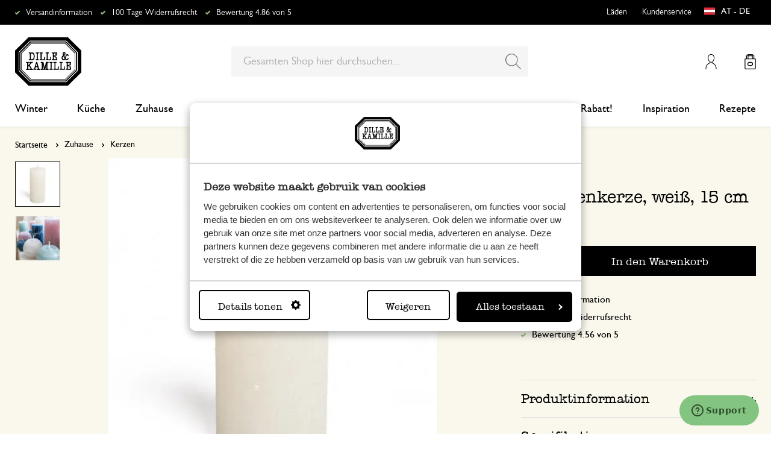

--- FILE ---
content_type: text/html; charset=UTF-8
request_url: https://www.dille-kamille.at/stumpenkerze-weiss-15-cm-94060130.html
body_size: 36419
content:
<!doctype html>
<html lang="de-AT">
    <head prefix="og: http://ogp.me/ns# fb: http://ogp.me/ns/fb# product: http://ogp.me/ns/product#">
        <script>
    var LOCALE = 'de\u002DAT';
    var BASE_URL = 'https\u003A\u002F\u002Fwww.dille\u002Dkamille.at\u002F';
    var require = {
        'baseUrl': 'https\u003A\u002F\u002Fwww.dille\u002Dkamille.at\u002Fstatic\u002Fversion1766124103\u002Ffrontend\u002FXsarus\u002Fxsa\u002Ddlk\u002Fde_AT'
    };</script>        <meta charset="utf-8"/>
<meta name="title" content="Stumpenkerze, weiß, 15 cm | Kerzen | Dille &amp; Kamille"/>
<meta name="description" content="Sehen Sie sich unseren Artikel  Stumpenkerze, weiß, 15 cm für €4.95 und noch viel mehr in der Kategorie Kerzen an. Ab € 70,- ist die Lieferung nach Österreich versandkostenfrei!"/>
<meta name="robots" content="INDEX,FOLLOW"/>
<meta name="viewport" content="width=device-width, initial-scale=1"/>
<meta name="format-detection" content="telephone=no"/>
<meta name="application-name" content="Dille Kamille"/>
<meta name="mobile-web-app-title" content="Dille Kamille"/>
<meta name="mobile-web-app-capable" content="yes"/>
<meta name="apple-mobile-web-app-title" content="Dille Kamille"/>
<meta name="apple-mobile-web-app-capable" content="yes"/>
<meta name="apple-mobile-web-app-status-bar-style" content="black-translucent"/>
<title>Stumpenkerze, weiß, 15 cm | Kerzen | Dille &amp; Kamille</title>
                <link rel="stylesheet" type="text/css" media="all" href="https://www.dille-kamille.at/static/version1766124103/frontend/Xsarus/xsa-dlk/de_AT/css/site.min.css" />
<link rel="stylesheet" type="text/css" media="all" href="https://www.dille-kamille.at/static/version1766124103/frontend/Xsarus/xsa-dlk/de_AT/jquery/uppy/dist/uppy-custom.min.css" />
<link rel="shortcut icon" href="https://www.dille-kamille.at/static/version1766124103/frontend/Xsarus/xsa-dlk/de_AT/Magento_Theme/favicon.ico" />
<script src="https://www.dille-kamille.at/static/version1766124103/frontend/Xsarus/xsa-dlk/de_AT/requirejs/require.min.js"></script>
<script src="https://www.dille-kamille.at/static/version1766124103/frontend/Xsarus/xsa-dlk/de_AT/requirejs-min-resolver.min.js"></script>
<script src="https://www.dille-kamille.at/static/version1766124103/frontend/Xsarus/xsa-dlk/de_AT/mage/requirejs/mixins.min.js"></script>
<script src="https://www.dille-kamille.at/static/version1766124103/frontend/Xsarus/xsa-dlk/de_AT/requirejs-config.min.js"></script>
<script src="https://cdn-4.convertexperiments.com/v1/js/10046549-10047356.js"></script>
<link rel="icon" sizes="192x192" href="https://www.dille-kamille.at/static/version1766124103/frontend/Xsarus/xsa-dlk/de_AT/Magento_Theme/touch-icon.png" />
<link rel="canonical" href="https://www.dille-kamille.at/stumpenkerze-weiss-15-cm-94060130.html" />
<link rel="icon" type="image/x-icon" href="https://dilka.xcdn.nl/media/favicon/default/favicon.png" />
<link rel="shortcut icon" type="image/x-icon" href="https://dilka.xcdn.nl/media/favicon/default/favicon.png" />
<meta name="google-site-verification" content="uxx-IassCFeWG4yI-mfghxtTL01jcoZEyWu650TClRI" />        <meta name="apple-mobile-web-app-title" content="Dille Kamille">
<meta name="application-name" content="Dille Kamille">
<meta name="msapplication-TileColor" content="#ffffff">
<meta name="theme-color" content="#ffffff">

<link rel="apple-touch-icon" sizes="180x180" href="https://www.dille-kamille.at/static/version1766124103/frontend/Xsarus/xsa-dlk/de_AT/Magento_Theme/apple-touch-icon.png">
<link rel="manifest" href="https://www.dille-kamille.at/static/version1766124103/frontend/Xsarus/xsa-dlk/de_AT/Magento_Theme/manifest.json">
<link rel="mask-icon" href="https://www.dille-kamille.at/static/version1766124103/frontend/Xsarus/xsa-dlk/de_AT/Magento_Theme/safari-pinned-tab.svg" color="#000000">

<link rel="preconnect" href="https://widgets.trustedshops.com" crossorigin="anonymous"><link rel="preconnect" href="https://connect.facebook.net" crossorigin="anonymous"><link rel="preconnect" href="https://static.hotjar.com" crossorigin="anonymous"><link rel="preconnect" href="https://bat.bing.com" crossorigin="anonymous"><link rel="preconnect" href="https://script.hotjar.com" crossorigin="anonymous"><link rel="preconnect" href="https://vars.hotjar.com" crossorigin="anonymous"><link rel="preconnect" href="https://vars.hotjar.com" crossorigin="anonymous"><link rel="preconnect" href="https://widgets.getsitecontrol.com" crossorigin="anonymous">

<!-- XSARUS Google Tag Manager-->
<script>(function(w,d,s,l,i){w[l]=w[l]||[];w[l].push({'gtm.start':
            new Date().getTime(),event:'gtm.js'});var f=d.getElementsByTagName(s)[0],
        j=d.createElement(s),dl=l!='dataLayer'?'&l='+l:'';j.async=true;j.src='https://producten.dille-kamille.at/gtm.js?id='
        +i+dl;f.parentNode.insertBefore(j,f);
    })(window,document,'script','dataLayer','GTM-TD6ZPKM');</script>
<!-- End Google Tag Manager -->
    <script type="text/x-magento-init">
        {
            "*": {
                "Magento_PageCache/js/form-key-provider": {
                    "isPaginationCacheEnabled":
                        0                }
            }
        }
    </script>
<script type="text/x-magento-init">
    {
        "*": {
            "nonceInjector": {
                "nonce": "cWljYWR2cjdrNG90czB4MTVrZWcxOGFkcjZzd2E0bWE\u003D"
        }
    }
}
</script>
<!-- added by Trusted Shops app: Start -->
<script src="https://integrations.etrusted.com/applications/widget.js/v2" async defer></script>
<!-- End -->
<link rel="alternate" hreflang="nl-nl" href="https://www.dille-kamille.nl/stompkaars-wit-15-cm-94060130.html" />
<link rel="alternate" hreflang="x-default" href="https://www.dille-kamille.nl/stompkaars-wit-15-cm-94060130.html" />
<link rel="alternate" hreflang="fr-fr" href="https://www.dille-kamille.fr/bougie-blanc-15-cm-94060130.html" />
<link rel="alternate" hreflang="de-de" href="https://www.dille-kamille.de/stumpenkerze-weiss-15-cm-94060130.html" />
<link rel="alternate" hreflang="nl-be" href="https://www.dille-kamille.be/nl/stompkaars-wit-15-cm-94060130.html" />
<link rel="alternate" hreflang="fr-be" href="https://www.dille-kamille.be/fr/bougie-blanc-15-cm-94060130.html" />
<link rel="alternate" hreflang="de-at" href="https://www.dille-kamille.at/stumpenkerze-weiss-15-cm-94060130.html" />
<link rel="alternate" hreflang="en-gb" href="https://www.dille-kamille.com/block-candle-white-15-cm-94060130.html" />

<meta property="og:type" content="product" />
<meta property="og:title"
      content="Stumpenkerze,&#x20;wei&#xDF;,&#x20;15&#x20;cm" />
<meta property="og:image"
      content="https://dilka.xcdn.nl/dilka/images/catalog/product/94060130_1.jpg?f=rs:fit:265:265/g:ce&amp;s=2d2d" />
<meta property="og:description"
      content="" />
<meta property="og:url" content="https://www.dille-kamille.at/stumpenkerze-weiss-15-cm-94060130.html" />
    <meta property="product:price:amount" content="4.95"/>
    <meta property="product:price:currency"
      content="EUR"/>
    </head>
    <body data-container="body"
          data-mage-init='{"loaderAjax": {}, "loader": { "icon": "https://www.dille-kamille.at/static/version1766124103/frontend/Xsarus/xsa-dlk/de_AT/images/loader-2.gif"}}'
        id="html-body" class="catalog-product-view product-stumpenkerze-weiss-15-cm-94060130 storecode_de_at websitecode_dlk_at page-layout-1column">
        <script>
    var STORE_CODE = 'de_at';
</script>
<!-- Google Tag Manager (noscript) -->

<noscript><iframe src="https://producten.dille-kamille.at/ns.html?id=GTM-TD6ZPKM"
                  height="0" width="0" style="display:none;visibility:hidden"></iframe></noscript>
<!-- End Google Tag Manager (noscript) -->

<script type="text/x-magento-init">
    {
        "*": {
            "Magento_PageBuilder/js/widget-initializer": {
                "config": {"[data-content-type=\"slider\"][data-appearance=\"default\"]":{"Magento_PageBuilder\/js\/content-type\/slider\/appearance\/default\/widget":false},"[data-content-type=\"map\"]":{"Magento_PageBuilder\/js\/content-type\/map\/appearance\/default\/widget":false},"[data-content-type=\"row\"]":{"Magento_PageBuilder\/js\/content-type\/row\/appearance\/default\/widget":false},"[data-content-type=\"tabs\"]":{"Magento_PageBuilder\/js\/content-type\/tabs\/appearance\/default\/widget":false},"[data-content-type=\"slide\"]":{"Magento_PageBuilder\/js\/content-type\/slide\/appearance\/default\/widget":{"buttonSelector":".pagebuilder-slide-button","showOverlay":"hover","dataRole":"slide"}},"[data-content-type=\"banner\"]":{"Magento_PageBuilder\/js\/content-type\/banner\/appearance\/default\/widget":{"buttonSelector":".pagebuilder-banner-button","showOverlay":"hover","dataRole":"banner"}},"[data-content-type=\"buttons\"]":{"Magento_PageBuilder\/js\/content-type\/buttons\/appearance\/inline\/widget":false},"[data-content-type=\"products\"][data-appearance=\"carousel\"]":{"Magento_PageBuilder\/js\/content-type\/products\/appearance\/carousel\/widget":false},"[data-content-type=\"faq\"]":{"Xsarus_PageBuilderFaq\/js\/content-type\/faq\/appearance\/default\/widget":false}},
                "breakpoints": {"desktop":{"label":"Desktop","stage":true,"default":true,"class":"desktop-switcher","icon":"Magento_PageBuilder::css\/images\/switcher\/switcher-desktop.svg","conditions":{"min-width":"1024px"},"options":{"products":{"default":{"slidesToShow":"4"}}}},"tablet":{"conditions":{"max-width":"1024px","min-width":"768px"},"options":{"products":{"default":{"slidesToShow":"4"},"continuous":{"slidesToShow":"4"}}}},"mobile":{"label":"Mobile","stage":true,"class":"mobile-switcher","icon":"Magento_PageBuilder::css\/images\/switcher\/switcher-mobile.svg","media":"only screen and (max-width: 767px)","conditions":{"max-width":"768px","min-width":"640px"},"options":{"products":{"default":{"slidesToShow":"4"}}}},"mobile-small":{"conditions":{"max-width":"640px"},"options":{"products":{"default":{"slidesToShow":"2"},"continuous":{"slidesToShow":"2"}}}}}            }
        }
    }
</script>

<script type="text/x-magento-init">
    {
        "*": {
            "mage/cookies": {
                "expires": null,
                "path": "\u002F",
                "domain": ".www.dille\u002Dkamille.at",
                "secure": true,
                "lifetime": "15000000"
            }
        }
    }
</script>
    <noscript>
        <div class="message global noscript">
            <div class="content">
                <p>
                    <strong>JavaScript scheint in Ihrem Browser deaktiviert zu sein.</strong>
                    <span>
                        Um unsere Website in bester Weise zu erfahren, aktivieren Sie Javascript in Ihrem Browser.                    </span>
                </p>
            </div>
        </div>
    </noscript>

<script>
    window.cookiesConfig = window.cookiesConfig || {};
    window.cookiesConfig.secure = true;
</script><script>    require.config({
        map: {
            '*': {
                wysiwygAdapter: 'mage/adminhtml/wysiwyg/tiny_mce/tinymceAdapter'
            }
        }
    });</script><script>    require.config({
        paths: {
            googleMaps: 'https\u003A\u002F\u002Fmaps.googleapis.com\u002Fmaps\u002Fapi\u002Fjs\u003Fv\u003D3.56\u0026key\u003DAIzaSyCTOexW2FVdQjuGCV_ue9fkjOts\u002DMh6fpg'
        },
        config: {
            'Magento_PageBuilder/js/utils/map': {
                style: '',
            },
            'Magento_PageBuilder/js/content-type/map/preview': {
                apiKey: 'AIzaSyCTOexW2FVdQjuGCV_ue9fkjOts\u002DMh6fpg',
                apiKeyErrorMessage: 'You\u0020must\u0020provide\u0020a\u0020valid\u0020\u003Ca\u0020href\u003D\u0027https\u003A\u002F\u002Fwww.dille\u002Dkamille.at\u002Fadminhtml\u002Fsystem_config\u002Fedit\u002Fsection\u002Fcms\u002F\u0023cms_pagebuilder\u002F\u0027\u0020target\u003D\u0027_blank\u0027\u003EGoogle\u0020Maps\u0020API\u0020key\u003C\u002Fa\u003E\u0020to\u0020use\u0020a\u0020map.'
            },
            'Magento_PageBuilder/js/form/element/map': {
                apiKey: 'AIzaSyCTOexW2FVdQjuGCV_ue9fkjOts\u002DMh6fpg',
                apiKeyErrorMessage: 'You\u0020must\u0020provide\u0020a\u0020valid\u0020\u003Ca\u0020href\u003D\u0027https\u003A\u002F\u002Fwww.dille\u002Dkamille.at\u002Fadminhtml\u002Fsystem_config\u002Fedit\u002Fsection\u002Fcms\u002F\u0023cms_pagebuilder\u002F\u0027\u0020target\u003D\u0027_blank\u0027\u003EGoogle\u0020Maps\u0020API\u0020key\u003C\u002Fa\u003E\u0020to\u0020use\u0020a\u0020map.'
            },
        }
    });</script><script>
    require.config({
        shim: {
            'Magento_PageBuilder/js/utils/map': {
                deps: ['googleMaps']
            }
        }
    });</script>

<script type="text/x-magento-init">
    {
        "*": {
            "xsarusGtmDataLayer": {"dataLayer" : "dataLayer"},
            "xsarusGtmEvents": {"dataLayer" : "dataLayer"}
        }
    }
</script>
<div class="page-wrapper"><div class="page messages"><div data-bind="scope: 'messages'">
    <!-- ko if: cookieMessages && cookieMessages.length > 0 -->
    <div aria-atomic="true" role="alert" data-bind="foreach: { data: cookieMessages, as: 'message' }" class="messages">
        <div data-bind="attr: {
            class: 'message-' + message.type + ' ' + message.type + ' message',
            'data-message': message.text,
            'data-ui-id': 'message-' + message.type
        }">
            <div data-bind="html: $parent.prepareMessageForHtml(message.text)"></div>
        </div>
    </div>
    <!-- /ko -->

    <!-- ko if: messages().messages && messages().messages.length > 0 -->
    <div aria-atomic="true" role="alert" class="messages" data-bind="foreach: {
        data: messages().messages, as: 'message'
    }">
        <div data-bind="attr: {
            class: 'message-' + message.type + ' ' + message.type + ' message',
            'data-message': message.text,
            'data-ui-id': 'message-' + message.type
        }">
            <div data-bind="html: $parent.prepareMessageForHtml(message.text)"></div>
        </div>
    </div>
    <!-- /ko -->
</div>
<script type="text/x-magento-init">
    {
        "*": {
            "Magento_Ui/js/core/app": {
                "components": {
                        "messages": {
                            "component": "Magento_Theme/js/view/messages"
                        }
                    }
                }
            }
    }
</script>
<div data-placeholder="messages"></div>
</div><header class="page-header"><div class="header-usps">    <ul class="usp header">
                    <li class="">
                                    <a href=" https://service.dille-kamille.com/hc/de-at/sections/22873757003164-Lieferung" >
                                                Versandinformation                                            </a>
                                            </li>
                    <li class="">
                                    <a href=" https://service.dille-kamille.com/hc/de-at/categories/22844423165724-R%C3%Bccksendung" >
                                                100 Tage Widerrufsrecht                                            </a>
                                            </li>
                    <li class="">
                                    <a href=" https://www.trstd.com/de-at/reviews/dille-kamille-at" >
                                                Bewertung 4.86 von 5                                            </a>
                                            </li>
            </ul>
</div><div class="header content"><a class="action skip contentarea"
   href="#contentarea">
    <span>
        Zum Inhalt springen    </span>
</a>
<a class="logo dlk-logo" href="https://www.dille-kamille.at/" title="Dille & Kamille">
    <img src="https://www.dille-kamille.at/static/version1766124103/frontend/Xsarus/xsa-dlk/de_AT/images/dille-kamille.svg" alt="Dille & Kamille">
</a>

<button type="button" data-action="toggle-nav" class="action nav-toggle">
    <span>Menu</span>
</button>

<div class="search-toggle">
    <input class="search-toggle__input" type="search" placeholder="Gesamten Shop hier durchsuchen" />
</div>
<div class="link my-account-link">
    <a href="https://www.dille-kamille.at/customer/account/">Mein Konto</a>
</div>

<div data-block="minicart" class="minicart-wrapper">
    <a class="action showcart" href="https://www.dille-kamille.at/checkout/cart/"
       data-bind="scope: 'minicart_content'">
        <span class="text">Mein Warenkorb</span>
        <span class="counter qty empty"
              data-bind="css: { empty: !!getCartParam('summary_count') == false && !isLoading() },
               blockLoader: isLoading">
            <span class="counter-number">
                <!-- ko if: getCartParam('summary_count') -->
                <!-- ko text: getCartParam('summary_count').toLocaleString(window.LOCALE) --><!-- /ko -->
                <!-- /ko -->
            </span>
            <span class="counter-label">
            <!-- ko if: getCartParam('summary_count') -->
                <!-- ko text: getCartParam('summary_count').toLocaleString(window.LOCALE) --><!-- /ko -->
                <!-- ko i18n: 'items' --><!-- /ko -->
            <!-- /ko -->
            </span>
        </span>
    </a>
                    <script>            require(['jquery'], function ($) {
                $('a.action.showcart').on('click', function() {
                    $(document.body).trigger('processStart');
                });
            });</script>        <script>window.checkout = {"shoppingCartUrl":"https:\/\/www.dille-kamille.at\/checkout\/cart\/","checkoutUrl":"https:\/\/www.dille-kamille.at\/secure\/checkout\/","updateItemQtyUrl":"https:\/\/www.dille-kamille.at\/checkout\/sidebar\/updateItemQty\/","removeItemUrl":"https:\/\/www.dille-kamille.at\/checkout\/sidebar\/removeItem\/","imageTemplate":"Magento_Catalog\/product\/image_with_borders","baseUrl":"https:\/\/www.dille-kamille.at\/","minicartMaxItemsVisible":5,"websiteId":"12","maxItemsToDisplay":10,"storeId":"13","storeGroupId":"12","customerLoginUrl":"https:\/\/www.dille-kamille.at\/customer\/account\/login\/referer\/aHR0cHM6Ly93d3cuZGlsbGUta2FtaWxsZS5hdC9zdHVtcGVua2VyemUtd2Vpc3MtMTUtY20tOTQwNjAxMzAuaHRtbA~~\/","isRedirectRequired":false,"autocomplete":"off","captcha":{"user_login":{"isCaseSensitive":false,"imageHeight":50,"imageSrc":"","refreshUrl":"https:\/\/www.dille-kamille.at\/captcha\/refresh\/","isRequired":false,"timestamp":1768382801}}}</script>    <script type="text/x-magento-init">
    {
        "[data-block='minicart']": {
            "Magento_Ui/js/core/app": {"components":{"minicart_content":{"children":{"subtotal.container":{"children":{"subtotal":{"children":{"subtotal.totals":{"config":{"display_cart_subtotal_incl_tax":1,"display_cart_subtotal_excl_tax":0,"template":"Magento_Tax\/checkout\/minicart\/subtotal\/totals"},"component":"Magento_Tax\/js\/view\/checkout\/minicart\/subtotal\/totals","children":{"subtotal.totals.msrp":{"component":"Magento_Msrp\/js\/view\/checkout\/minicart\/subtotal\/totals","config":{"displayArea":"minicart-subtotal-hidden","template":"Magento_Msrp\/checkout\/minicart\/subtotal\/totals"}}}}},"component":"uiComponent","config":{"template":"Magento_Checkout\/minicart\/subtotal"}}},"component":"uiComponent","config":{"displayArea":"subtotalContainer"}},"item.renderer":{"component":"Magento_Checkout\/js\/view\/cart-item-renderer","config":{"displayArea":"defaultRenderer","template":"Magento_Checkout\/minicart\/item\/default"},"children":{"item.image":{"component":"Magento_Catalog\/js\/view\/image","config":{"template":"Magento_Catalog\/product\/image","displayArea":"itemImage"}},"checkout.cart.item.price.sidebar":{"component":"uiComponent","config":{"template":"Magento_Checkout\/minicart\/item\/price","displayArea":"priceSidebar"}}}},"extra_info":{"component":"uiComponent","config":{"displayArea":"extraInfo"}},"promotion":{"component":"uiComponent","config":{"displayArea":"promotion"}}},"config":{"itemRenderer":{"default":"defaultRenderer","simple":"defaultRenderer","virtual":"defaultRenderer"},"template":"Magento_Checkout\/minicart\/content"},"component":"Magento_Checkout\/js\/view\/minicart"}},"types":[]}        },
        "*": {
            "Magento_Ui/js/block-loader": "https\u003A\u002F\u002Fwww.dille\u002Dkamille.at\u002Fstatic\u002Fversion1766124103\u002Ffrontend\u002FXsarus\u002Fxsa\u002Ddlk\u002Fde_AT\u002Fimages\u002Floader\u002D1.gif"
        }
    }
    </script>
</div>
<div class="block block-search">
    <div class="block block-title"><strong>Suche</strong></div>
    <div class="block block-content">
        <form class="form minisearch" id="search_mini_form"
              action="https://www.dille-kamille.at/catalogsearch/result/" method="get">
                        <div class="field search">
                <label class="label" for="search" data-role="minisearch-label">
                    <span>Suche</span>
                </label>
                <div class="control">
                    <input id="search"
                           data-mage-init='{
                            "quickSearch": {
                                "formSelector": "#search_mini_form",
                                "url": "https://www.dille-kamille.at/search/ajax/suggest/",
                                "destinationSelector": "#search_autocomplete",
                                "minSearchLength": "2"
                            }
                        }'
                           type="search"
                           name="q"
                           value=""
                           placeholder="Gesamten&#x20;Shop&#x20;hier&#x20;durchsuchen..."
                           class="input-text"
                           maxlength="128"
                           role="combobox"
                           aria-haspopup="false"
                           aria-autocomplete="both"
                           autocomplete="off"
                           aria-expanded="false"/>
                    <div id="search_autocomplete" class="search-autocomplete"></div>
                    <div class="nested">
    <a class="action advanced" href="https://www.dille-kamille.at/catalogsearch/advanced/" data-action="advanced-search">
        Erweiterte Suche    </a>
</div>
<script
    id="autocomplete-item-template"
    type="text/x-magento-template"
    data-url="https://www.dille-kamille.at/search/ajax/suggest/">
    <% if (data.type === 'product') { %>
        <li
            class="<%- data.row_class %> product-item"
            id="qs-option-<%- data.index %>"
            data-url="<%- data.url %>"
            role="option">
            <% if (data.image) { %>
                <img class="qs-option-image" src="<%- data.image %>" alt="<%- data.title %>">
            <% } %>

            <div class="qs-option-info-container">
                <span class="qs-option-name"><%= data.title %></span>

                <div class="price-box">
                    <% if (Math.abs(data.final_price - data.price) < 0.0001) { %>
                        <span class="price-container">
                            <span class="price-wrapper">
                                <span class="price"><%= autocompleteFormatPrice(data.price) %></span>
                            </span>
                        </span>
                    <% } else { %>
                        <span class="special-price">
                            <span class="price-container">
                                <span class="price-label">Sonderpreis</span>
                                <span class="price-wrapper">
                                    <span class="price"><%= autocompleteFormatPrice(data.final_price) %></span>
                                </span>
                            </span>
                        </span>

                        <span class="old-price sly-old-price">
                            <span class="price-container">
                                <span class="price-label">Regulärer Preis</span>
                                <span class="price-wrapper">
                                    <span class="price"><%= autocompleteFormatPrice(data.price) %></span>
                                </span>
                            </span>
                        </span>
                    <% } %>
                </div>
            </div>
        </li>
    <% } else if (data.type === 'suggestion') { %>
        <li class="<%- data.row_class %>" id="qs-option-<%- data.index %>" role="option">
            <span class="qs-option-name"><%= data.title %></span>
            <span aria-hidden="true" class="amount"><%- data.num_results %></span>
        </li>
    <% } else if (data.type === 'suggestion_group') { %>
        <li class="<%- data.row_class %> qs-suggestion-heading" id="qs-option-<%- data.index %>" role="option">
            <span class="qs-option-name"><%= data.title %></span>
            <span aria-hidden="true" class="amount"><%- data.num_results %></span>
        </li>
        <% _.each (data.suggestions, function (suggestion, index) { %>
            <li class="<%- suggestion.row_class %> qs-suggestion-item"
                id="qs-option-<%- data.index %>-<%- index %>"
                <% if (suggestion.url) { %>
                    data-url="<%- suggestion.url %>"
                <% } %>
                role="option"
            >
                <span class="qs-option-name"><%= suggestion.title %></span>
            </li>
        <% }); %>
    <% } %>
</script>
<script type="text/javascript">
    require(['Magento_Catalog/js/price-utils'], function(priceUtils){
        window['autocompleteFormatPrice'] = function(price) {
            return priceUtils.formatPrice(price, {"pattern":"%s","precision":2,"requiredPrecision":2,"decimalSymbol":",","groupSymbol":"\u00a0","groupLength":3,"integerRequired":false});
        };
    });
</script>
<script>
    require(["jquery"], function($) {
        $("#search_autocomplete").on('contentUpdated', function () {
            // listen to contentUpdated triggered in Amasty_Xsearch::js/form-mini.js
            let productListInitialized = $("#search_autocomplete #amasty-shopby-product-list").length === 1;
            // and check for a product list
            if (productListInitialized) {
                let searchQuery = $('.amsearch-wrapper-input #search').val();
                let resultCount;
                if ($('.amsearch-more-results').length === 1) {
                    resultCount = $('.amsearch-more-results').data('gtm-autocomplete-result-count');
                } else {
                    resultCount = $('.amsearch-wrapper-content .amsearch-item.product-item').length
                }
                if (searchQuery && resultCount) {
                    dataLayer.push({
                        'event': 'gaEvent',
                        'eventCategory': 'on site search',
                        'eventAction': 'results shown',
                        'eventLabel': resultCount + ' results shown for query ' + searchQuery,
                        'eventValue': undefined,
                        'eventNonInt': false
                    })
                }
                if ($('#search').is(":focus")) {
                    if (searchQuery && resultCount === 0) {
                        dataLayer.push({
                            'event': 'gaEvent',
                            'eventCategory': 'on site search',
                            'eventAction': 'results shown',
                            'eventLabel': resultCount + ' results shown for query ' + searchQuery,
                            'eventValue': undefined,
                            'eventNonInt': false
                        })
                    }
                }

                /**
                 * Bind click event handlers to every item in a list
                 * @param listSelector                  selector for the list element
                 * @param itemSelector                  selector for the item element
                 * @param eventLabelPrefix              prefix for the eventLabel property in the DL
                 */
                let initAutocompleteListEvents = function (listSelector, itemSelector, eventLabelPrefix) {
                    $(listSelector + ' ' + itemSelector).each(function (index, element) {
                        $(element).on('click', function (e) {
                            // 1-based index of the item in the container
                            let itemAt = $(this).parent().children(itemSelector).index(this) + 1;
                            let eventLabel = eventLabelPrefix + ' ' + itemAt + ' clicked for query ' + searchQuery;
                            if (itemAt && eventLabel) {
                                dataLayer.push({
                                    'event': 'gaEvent',
                                    'eventCategory': 'on site search',
                                    'eventAction': 'result clicked',
                                    'eventLabel': eventLabel,
                                    'eventValue': undefined,
                                    'eventNonInt': false
                                })
                            }
                        });
                    });
                };
                initAutocompleteListEvents('.amsearch-wrapper-content', '.amsearch-item.product-item', 'item');
                initAutocompleteListEvents('.amsearch-item-container.category', '.amsearch-item', 'category');
                initAutocompleteListEvents('.amsearch-item-container.popular_searches', '.amsearch-item', 'popular search term');
                initAutocompleteListEvents('.amsearch-item-container.page', '.amsearch-item', 'page term');
            }
        });
    });
</script>
                </div>
            </div>
            <div class="actions">
                <button type="submit"
                        title="Suche"
                        class="action search"
                        aria-label="Search"
                >
                    <span>Suche</span>
                </button>
            </div>
        </form>
    </div>
</div>
<nav class="nav"><div class="nav-panel">
<!-- Categories Dropdown Trigger for A/B Testing -->
<div class="categories-dropdown">
    <button type="button" class="categories-dropdown__trigger">
        Alle Kategorien        <span class="categories-dropdown__arrow">
            <svg xmlns="http://www.w3.org/2000/svg" height="1rem" viewBox="0 0 6.3 10.5"><path d="M0.3,0.3c-0.4,0.4-0.4,1,0,1.4l3.5,3.5L0.3,8.8c-0.4,0.4-0.4,1,0,1.4s1,0.4,1.4,0L6,6c0.2-0.2,0.3-0.4,0.3-0.7 C6.3,5,6.2,4.7,6,4.5L1.8,0.3C1.4-0.1,0.7-0.1,0.3,0.3C0.3,0.3,0.3,0.3,0.3,0.3z"/></svg>
        </span>
    </button>
</div>



<nav class="navigation">
    <div class="nav-header">
        <a class="logo" href="https://www.dille-kamille.at/" title="">
            <img src="https://www.dille-kamille.at/static/version1766124103/frontend/Xsarus/xsa-dlk/de_AT/images/dille-kamille.svg" alt="">
        </a>
        <span data-action="toggle-nav" class="action nav-close">
            <span>Schließen</span></span>
    </div>
    <div class="level-1-backdrop"></div>
    <ul class="level-1 menu-main">
                        <li class="category-item level-1 nav-1-1 first  level-top parent">
                            <a href="https://www.dille-kamille.at/winter/">
                    <span>Winter</span>
                </a>
                                    <div
    class="menu-sub"
    >
    <button type="button" class="menu-sub__back" data-action="back-nav">
        Alle Kategorien    </button>
        <span data-action="toggle-nav" class="action nav-close">
        <span>Schließen</span>
    </span>
        <ul class="list-unstyle">
                <li class="menu-sub__all">
                            <a href="https://www.dille-kamille.at/winter/">
                    <strong>
                        All in Winter                    </strong>
                </a>
                    </li>
                                <li class="category-item level-2 nav-2-1 first   level-top ">
                            <a href="https://www.dille-kamille.at/winter/kleine-teepause/">
                                        <span>Kleine Teepause</span>
                                    </a>
                                </li>
                        <li class="category-item level-2 nav-2-2   level-top ">
                            <a href="https://www.dille-kamille.at/winter/vor-dem-schlafengehen/">
                                        <span>Vor dem Schlafengehen</span>
                                    </a>
                                </li>
                        <li class="category-item level-2 nav-2-3   level-top ">
                            <a href="https://www.dille-kamille.at/winter/ausgewogene-ernahrung/">
                                        <span>Ausgewogene Ernährung</span>
                                    </a>
                                </li>
                        <li class="category-item level-2 nav-2-4   level-top ">
                            <a href="https://www.dille-kamille.at/winter/wohltuendes-grun/">
                                        <span>Wohltuendes Grün</span>
                                    </a>
                                </li>
                        <li class="category-item level-2 nav-2-5  last  level-top ">
                            <a href="https://www.dille-kamille.at/winter/voegel-zu-besuch/">
                                        <span>Vögel zu Besuch</span>
                                    </a>
                                </li>
            </ul>
        <div class="collection-menu level-top">
        <style>#html-body [data-pb-style=CBC0T77]{justify-content:flex-start;display:flex;flex-direction:column;background-position:left top;background-size:cover;background-repeat:no-repeat;background-attachment:scroll;border-style:none;border-width:1px;border-radius:0;margin:0 0 10px;padding:10px}#html-body [data-pb-style=ELCU3PJ]{border-style:none}#html-body [data-pb-style=EQK5VA0]{padding-bottom:133.33333333333331%}@media only screen and (max-width: 768px) { #html-body [data-pb-style=ELCU3PJ]{border-style:none}#html-body [data-pb-style=EQK5VA0]{padding-bottom:133.33333333333331%} }</style><div data-content-type="row" data-appearance="contained" data-element="main"><div data-enable-parallax="0" data-parallax-speed="0.5" data-background-images="{}" data-video-fallback-src="" data-element="inner" data-pb-style="CBC0T77"><figure data-content-type="image" data-appearance="full-width" data-dille-content="" data-element="main" data-pb-style="ELCU3PJ"><div class="lazy-image"><div class="ratio" data-pb-style="EQK5VA0"></div><picture class="xs-lazy-load"><source media="(min-width: 1024px)" srcset="https://dilka.xcdn.nl/media/wysiwyg/Menu_banner_winter_2025_1.jpg" alt="" title="" height="600" width="450" data-element="desktop_image"><source srcset="https://dilka.xcdn.nl/media/wysiwyg/Menu_banner_winter_2025_1.jpg" alt="" title="" height="600" width="450" data-element="desktop_image"><img loading="lazy" srcset="https://dilka.xcdn.nl/media/wysiwyg/Menu_banner_winter_2025_1.jpg" alt="" title="" height="600" width="450" data-element="mobile_image"></picture></div></figure></div></div>    </div>
    </div>
                    </li>
                        <li class="category-item level-1 nav-1-2  level-top parent">
                            <a href="https://www.dille-kamille.at/kueche/">
                    <span>Küche</span>
                </a>
                                    <div
    class="menu-sub"
    >
    <button type="button" class="menu-sub__back" data-action="back-nav">
        Alle Kategorien    </button>
        <span data-action="toggle-nav" class="action nav-close">
        <span>Schließen</span>
    </span>
        <ul class="list-unstyle">
                <li class="menu-sub__all">
                            <a href="https://www.dille-kamille.at/kueche/">
                    <strong>
                        All in Küche                    </strong>
                </a>
                    </li>
                                <li class="category-item level-2 nav-2-1 first   level-top parent">
                            <a href="https://www.dille-kamille.at/kueche/service/">
                                        <span>Service</span>
                                    </a>
                                    <div
    class="menu-sub"
    aria-expanded="false" >
    <button type="button" class="menu-sub__back" data-action="back-nav">
        Alle Kategorien    </button>
        <ul class="list-unstyle">
                <li class="menu-sub__all">
                            <a href="https://www.dille-kamille.at/kueche/service/">
                    <strong>
                        All in Service                    </strong>
                </a>
                    </li>
                                <li class="category-item level-3 nav-3-1 first   level-top parent">
                            <a href="https://www.dille-kamille.at/kueche/service/geschirr-sets/">
                                        <span>Geschirr-Sets</span>
                                    </a>
                                    <div
    class="menu-sub"
    >
    <button type="button" class="menu-sub__back" data-action="back-nav">
        Alle Kategorien    </button>
        <span data-action="toggle-nav" class="action nav-close">
        <span>Schließen</span>
    </span>
        <ul class="list-unstyle">
                <li class="menu-sub__all">
                            <a href="https://www.dille-kamille.at/kueche/service/geschirr-sets/">
                    <strong>
                        All in Geschirr-Sets                    </strong>
                </a>
                    </li>
                                <li class="category-item level-4 nav-4-1 first   level-top ">
                            <a href="https://www.dille-kamille.at/kueche/service/geschirr-sets/emaille-geschirr/">
                                        <span>Emaille-Geschirr</span>
                                    </a>
                                </li>
                        <li class="category-item level-4 nav-4-2   level-top ">
                            <a href="https://www.dille-kamille.at/kueche/service/geschirr-sets/terrakotta-geschirr/">
                                        <span>Terrakotta-Geschirr</span>
                                    </a>
                                </li>
                        <li class="category-item level-4 nav-4-3   level-top ">
                            <a href="https://www.dille-kamille.at/kueche/service/geschirr-sets/porzellan-geschirr/">
                                        <span>Porzellan-Geschirr</span>
                                    </a>
                                </li>
                        <li class="category-item level-4 nav-4-4   level-top ">
                            <a href="https://www.dille-kamille.at/kueche/service/geschirr-sets/steingut-teegeschirr-blumen/">
                                        <span>Steingut-Teegeschirr ‘Blumen’</span>
                                    </a>
                                </li>
                        <li class="category-item level-4 nav-4-5   level-top ">
                            <a href="https://www.dille-kamille.at/kueche/service/geschirr-sets/steingut-geschirr-reaktive-glasur/">
                                        <span>Steingut-Geschirr ‘Reaktive Glasur’</span>
                                    </a>
                                </li>
                        <li class="category-item level-4 nav-4-6   level-top ">
                            <a href="https://www.dille-kamille.at/kueche/service/geschirr-sets/porzellan-geschirr-organisch/">
                                        <span>Porzellan-Geschirr ‘Organisch’ </span>
                                    </a>
                                </li>
                        <li class="category-item level-4 nav-4-7   level-top ">
                            <a href="https://www.dille-kamille.at/kueche/service/geschirr-sets/porzellan-geschirr-blau-weiss/">
                                        <span>Porzellan-Geschirr ‘Blau-weiß’ </span>
                                    </a>
                                </li>
                        <li class="category-item level-4 nav-4-8   level-top ">
                            <a href="https://www.dille-kamille.at/kueche/service/geschirr-sets/steingut-geschirr-kleine-zweige/">
                                        <span>Steingut-Geschirr ‘Kleine Zweige’</span>
                                    </a>
                                </li>
                        <li class="category-item level-4 nav-4-9   level-top ">
                            <a href="https://www.dille-kamille.at/kueche/service/geschirr-sets/steingut-geschirr-beige-sprenkel/">
                                        <span>Steingut-Geschirr ‘Beige Sprenkel’</span>
                                    </a>
                                </li>
                        <li class="category-item level-4 nav-4-10  last  level-top ">
                            <a href="https://www.dille-kamille.at/kueche/service/geschirr-sets/porzellan-geschirr-cameo/">
                                        <span>Porzellan-Geschirr ‘Cameo’ </span>
                                    </a>
                                </li>
            </ul>
    </div>
                    </li>
                        <li class="category-item level-3 nav-3-2   level-top parent">
                            <a href="https://www.dille-kamille.at/kueche/service/becher/">
                                        <span>Becher</span>
                                    </a>
                                    <div
    class="menu-sub"
    >
    <button type="button" class="menu-sub__back" data-action="back-nav">
        Alle Kategorien    </button>
        <span data-action="toggle-nav" class="action nav-close">
        <span>Schließen</span>
    </span>
        <ul class="list-unstyle">
                <li class="menu-sub__all">
                            <a href="https://www.dille-kamille.at/kueche/service/becher/">
                    <strong>
                        All in Becher                    </strong>
                </a>
                    </li>
                                <li class="category-item level-4 nav-4-1 first  last  level-top ">
                            <a href="https://www.dille-kamille.at/kueche/service/becher/giebel-becher/">
                                        <span>Giebel-Becher</span>
                                    </a>
                                </li>
            </ul>
    </div>
                    </li>
                        <li class="category-item level-3 nav-3-3   level-top ">
                            <a href="https://www.dille-kamille.at/kueche/service/tassen/">
                                        <span>Tassen</span>
                                    </a>
                                </li>
                        <li class="category-item level-3 nav-3-4   level-top parent">
                            <a href="https://www.dille-kamille.at/kueche/service/teller/">
                                        <span>Teller</span>
                                    </a>
                                    <div
    class="menu-sub"
    >
    <button type="button" class="menu-sub__back" data-action="back-nav">
        Alle Kategorien    </button>
        <span data-action="toggle-nav" class="action nav-close">
        <span>Schließen</span>
    </span>
        <ul class="list-unstyle">
                <li class="menu-sub__all">
                            <a href="https://www.dille-kamille.at/kueche/service/teller/">
                    <strong>
                        All in Teller                    </strong>
                </a>
                    </li>
                                <li class="category-item level-4 nav-4-1 first   level-top ">
                            <a href="https://www.dille-kamille.at/kueche/service/teller/speiseteller/">
                                        <span>Speiseteller</span>
                                    </a>
                                </li>
                        <li class="category-item level-4 nav-4-2   level-top ">
                            <a href="https://www.dille-kamille.at/kueche/service/teller/tiefe-teller/">
                                        <span>Tiefe Teller</span>
                                    </a>
                                </li>
                        <li class="category-item level-4 nav-4-3   level-top ">
                            <a href="https://www.dille-kamille.at/kueche/service/teller/pastateller/">
                                        <span>Pastateller</span>
                                    </a>
                                </li>
                        <li class="category-item level-4 nav-4-4   level-top ">
                            <a href="https://www.dille-kamille.at/kueche/service/teller/fruehstuecksteller/">
                                        <span>Frühstücksteller</span>
                                    </a>
                                </li>
                        <li class="category-item level-4 nav-4-5   level-top ">
                            <a href="https://www.dille-kamille.at/kueche/service/teller/kuchenteller/">
                                        <span>Kuchenteller</span>
                                    </a>
                                </li>
                        <li class="category-item level-4 nav-4-6  last  level-top ">
                            <a href="https://www.dille-kamille.at/kueche/service/teller/platzteller/">
                                        <span>Platzteller</span>
                                    </a>
                                </li>
            </ul>
    </div>
                    </li>
                        <li class="category-item level-3 nav-3-5   level-top parent">
                            <a href="https://www.dille-kamille.at/kueche/service/glaeser/">
                                        <span>Gläser</span>
                                    </a>
                                    <div
    class="menu-sub"
    >
    <button type="button" class="menu-sub__back" data-action="back-nav">
        Alle Kategorien    </button>
        <span data-action="toggle-nav" class="action nav-close">
        <span>Schließen</span>
    </span>
        <ul class="list-unstyle">
                <li class="menu-sub__all">
                            <a href="https://www.dille-kamille.at/kueche/service/glaeser/">
                    <strong>
                        All in Gläser                    </strong>
                </a>
                    </li>
                                <li class="category-item level-4 nav-4-1 first   level-top ">
                            <a href="https://www.dille-kamille.at/kueche/service/glaeser/wasserglaeser/">
                                        <span>Wassergläser</span>
                                    </a>
                                </li>
                        <li class="category-item level-4 nav-4-2   level-top ">
                            <a href="https://www.dille-kamille.at/kueche/service/glaeser/teeglaeser/">
                                        <span>Teegläser</span>
                                    </a>
                                </li>
                        <li class="category-item level-4 nav-4-3   level-top ">
                            <a href="https://www.dille-kamille.at/kueche/service/glaeser/kaffeeglaeser/">
                                        <span>Kaffeegläser</span>
                                    </a>
                                </li>
                        <li class="category-item level-4 nav-4-4   level-top ">
                            <a href="https://www.dille-kamille.at/kueche/service/glaeser/weinglaeser/">
                                        <span>Weingläser</span>
                                    </a>
                                </li>
                        <li class="category-item level-4 nav-4-5   level-top ">
                            <a href="https://www.dille-kamille.at/kueche/service/glaeser/karaffen/">
                                        <span>Karaffen</span>
                                    </a>
                                </li>
                        <li class="category-item level-4 nav-4-6   level-top ">
                            <a href="https://www.dille-kamille.at/kueche/service/glaeser/recyceltem-glas/">
                                        <span>Recyceltem Glas</span>
                                    </a>
                                </li>
                        <li class="category-item level-4 nav-4-7  last  level-top ">
                            <a href="https://www.dille-kamille.at/kueche/service/glaeser/getraenkezubehoer/">
                                        <span>Getränkezubehör</span>
                                    </a>
                                </li>
            </ul>
    </div>
                    </li>
                        <li class="category-item level-3 nav-3-6   level-top ">
                            <a href="https://www.dille-kamille.at/kueche/service/suppentassen/">
                                        <span>Suppentassen</span>
                                    </a>
                                </li>
                        <li class="category-item level-3 nav-3-7   level-top parent">
                            <a href="https://www.dille-kamille.at/kueche/service/schalen/">
                                        <span>Schalen</span>
                                    </a>
                                    <div
    class="menu-sub"
    >
    <button type="button" class="menu-sub__back" data-action="back-nav">
        Alle Kategorien    </button>
        <span data-action="toggle-nav" class="action nav-close">
        <span>Schließen</span>
    </span>
        <ul class="list-unstyle">
                <li class="menu-sub__all">
                            <a href="https://www.dille-kamille.at/kueche/service/schalen/">
                    <strong>
                        All in Schalen                    </strong>
                </a>
                    </li>
                                <li class="category-item level-4 nav-4-1 first   level-top ">
                            <a href="https://www.dille-kamille.at/kueche/service/schalen/obstschalen/">
                                        <span>Obstschalen</span>
                                    </a>
                                </li>
                        <li class="category-item level-4 nav-4-2   level-top ">
                            <a href="https://www.dille-kamille.at/kueche/service/schalen/servierplatten-schalen/">
                                        <span>Servierplatten & Schalen</span>
                                    </a>
                                </li>
                        <li class="category-item level-4 nav-4-3   level-top ">
                            <a href="https://www.dille-kamille.at/kueche/service/schalen/salatschalen/">
                                        <span>Salatschalen</span>
                                    </a>
                                </li>
                        <li class="category-item level-4 nav-4-4   level-top ">
                            <a href="https://www.dille-kamille.at/kueche/service/schalen/tapas-schalen/">
                                        <span>Tapas Schalen</span>
                                    </a>
                                </li>
                        <li class="category-item level-4 nav-4-5   level-top ">
                            <a href="https://www.dille-kamille.at/kueche/service/schalen/schaelchen/">
                                        <span>Schälchen</span>
                                    </a>
                                </li>
                        <li class="category-item level-4 nav-4-6  last  level-top ">
                            <a href="https://www.dille-kamille.at/kueche/service/schalen/kleine-schalen/">
                                        <span>Kleine Schalen</span>
                                    </a>
                                </li>
            </ul>
    </div>
                    </li>
                        <li class="category-item level-3 nav-3-8   level-top ">
                            <a href="https://www.dille-kamille.at/kueche/service/tortenplatten/">
                                        <span>Tortenplatten</span>
                                    </a>
                                </li>
                        <li class="category-item level-3 nav-3-9   level-top ">
                            <a href="https://www.dille-kamille.at/kueche/service/kannen/">
                                        <span>Kannen</span>
                                    </a>
                                </li>
                        <li class="category-item level-3 nav-3-10   level-top ">
                            <a href="https://www.dille-kamille.at/kueche/service/dessert/">
                                        <span>Dessert</span>
                                    </a>
                                </li>
                        <li class="category-item level-3 nav-3-11   level-top ">
                            <a href="https://www.dille-kamille.at/kueche/service/eierbecher/">
                                        <span>Eierbecher</span>
                                    </a>
                                </li>
                        <li class="category-item level-3 nav-3-12  last  level-top ">
                            <a href="https://www.dille-kamille.at/kueche/service/butterdose/">
                                        <span>Butterdose</span>
                                    </a>
                                </li>
            </ul>
    </div>
                    </li>
                        <li class="category-item level-2 nav-2-2   level-top parent">
                            <a href="https://www.dille-kamille.at/kueche/kuechenutensilien/">
                                        <span>Küchenutensilien</span>
                                    </a>
                                    <div
    class="menu-sub"
    aria-expanded="false" >
    <button type="button" class="menu-sub__back" data-action="back-nav">
        Alle Kategorien    </button>
        <ul class="list-unstyle">
                <li class="menu-sub__all">
                            <a href="https://www.dille-kamille.at/kueche/kuechenutensilien/">
                    <strong>
                        All in Küchenutensilien                    </strong>
                </a>
                    </li>
                                <li class="category-item level-3 nav-3-1 first   level-top ">
                            <a href="https://www.dille-kamille.at/kueche/kuechenutensilien/moerser-stoessel/">
                                        <span>Mörser & Stössel</span>
                                    </a>
                                </li>
                        <li class="category-item level-3 nav-3-2   level-top parent">
                            <a href="https://www.dille-kamille.at/kueche/kuechenutensilien/salz-und-pfeffermuehlen/">
                                        <span>Salz- und Pfeffermühlen</span>
                                    </a>
                                    <div
    class="menu-sub"
    >
    <button type="button" class="menu-sub__back" data-action="back-nav">
        Alle Kategorien    </button>
        <span data-action="toggle-nav" class="action nav-close">
        <span>Schließen</span>
    </span>
        <ul class="list-unstyle">
                <li class="menu-sub__all">
                            <a href="https://www.dille-kamille.at/kueche/kuechenutensilien/salz-und-pfeffermuehlen/">
                    <strong>
                        All in Salz- und Pfeffermühlen                    </strong>
                </a>
                    </li>
                                <li class="category-item level-4 nav-4-1 first  last  level-top ">
                            <a href="https://www.dille-kamille.at/kueche/kuechenutensilien/salz-und-pfeffermuehlen/streuer/">
                                        <span>Streuer</span>
                                    </a>
                                </li>
            </ul>
    </div>
                    </li>
                        <li class="category-item level-3 nav-3-3   level-top parent">
                            <a href="https://www.dille-kamille.at/kueche/kuechenutensilien/schneidebretter/">
                                        <span>Schneidebretter</span>
                                    </a>
                                    <div
    class="menu-sub"
    >
    <button type="button" class="menu-sub__back" data-action="back-nav">
        Alle Kategorien    </button>
        <span data-action="toggle-nav" class="action nav-close">
        <span>Schließen</span>
    </span>
        <ul class="list-unstyle">
                <li class="menu-sub__all">
                            <a href="https://www.dille-kamille.at/kueche/kuechenutensilien/schneidebretter/">
                    <strong>
                        All in Schneidebretter                    </strong>
                </a>
                    </li>
                                <li class="category-item level-4 nav-4-1 first   level-top ">
                            <a href="https://www.dille-kamille.at/kueche/kuechenutensilien/schneidebretter/holzschneidebretter/">
                                        <span>Holzschneidebretter</span>
                                    </a>
                                </li>
                        <li class="category-item level-4 nav-4-2  last  level-top ">
                            <a href="https://www.dille-kamille.at/kueche/kuechenutensilien/schneidebretter/servierbretter/">
                                        <span>Servierbretter</span>
                                    </a>
                                </li>
            </ul>
    </div>
                    </li>
                        <li class="category-item level-3 nav-3-4   level-top parent">
                            <a href="https://www.dille-kamille.at/kueche/kuechenutensilien/pfannenwender-loeffel-und-schneebesen/">
                                        <span>Pfannenwender, Löffel und Schneebesen</span>
                                    </a>
                                    <div
    class="menu-sub"
    >
    <button type="button" class="menu-sub__back" data-action="back-nav">
        Alle Kategorien    </button>
        <span data-action="toggle-nav" class="action nav-close">
        <span>Schließen</span>
    </span>
        <ul class="list-unstyle">
                <li class="menu-sub__all">
                            <a href="https://www.dille-kamille.at/kueche/kuechenutensilien/pfannenwender-loeffel-und-schneebesen/">
                    <strong>
                        All in Pfannenwender, Löffel und Schneebesen                    </strong>
                </a>
                    </li>
                                <li class="category-item level-4 nav-4-1 first   level-top ">
                            <a href="https://www.dille-kamille.at/kueche/kuechenutensilien/pfannenwender-loeffel-und-schneebesen/zangen/">
                                        <span>Zangen</span>
                                    </a>
                                </li>
                        <li class="category-item level-4 nav-4-2   level-top ">
                            <a href="https://www.dille-kamille.at/kueche/kuechenutensilien/pfannenwender-loeffel-und-schneebesen/schaufeln/">
                                        <span>Schaufeln</span>
                                    </a>
                                </li>
                        <li class="category-item level-4 nav-4-3   level-top ">
                            <a href="https://www.dille-kamille.at/kueche/kuechenutensilien/pfannenwender-loeffel-und-schneebesen/loeffel/">
                                        <span>Löffel</span>
                                    </a>
                                </li>
                        <li class="category-item level-4 nav-4-4   level-top ">
                            <a href="https://www.dille-kamille.at/kueche/kuechenutensilien/pfannenwender-loeffel-und-schneebesen/spatel/">
                                        <span>Spatel</span>
                                    </a>
                                </li>
                        <li class="category-item level-4 nav-4-5   level-top ">
                            <a href="https://www.dille-kamille.at/kueche/kuechenutensilien/pfannenwender-loeffel-und-schneebesen/schneebesen/">
                                        <span>Schneebesen</span>
                                    </a>
                                </li>
                        <li class="category-item level-4 nav-4-6  last  level-top ">
                            <a href="https://www.dille-kamille.at/kueche/kuechenutensilien/pfannenwender-loeffel-und-schneebesen/kochloeffel/">
                                        <span>Kochlöffel </span>
                                    </a>
                                </li>
            </ul>
    </div>
                    </li>
                        <li class="category-item level-3 nav-3-5   level-top parent">
                            <a href="https://www.dille-kamille.at/kueche/kuechenutensilien/reiben-pressen-stampfer/">
                                        <span>Reiben, Pressen & Stampfer</span>
                                    </a>
                                    <div
    class="menu-sub"
    >
    <button type="button" class="menu-sub__back" data-action="back-nav">
        Alle Kategorien    </button>
        <span data-action="toggle-nav" class="action nav-close">
        <span>Schließen</span>
    </span>
        <ul class="list-unstyle">
                <li class="menu-sub__all">
                            <a href="https://www.dille-kamille.at/kueche/kuechenutensilien/reiben-pressen-stampfer/">
                    <strong>
                        All in Reiben, Pressen & Stampfer                    </strong>
                </a>
                    </li>
                                <li class="category-item level-4 nav-4-1 first   level-top ">
                            <a href="https://www.dille-kamille.at/kueche/kuechenutensilien/reiben-pressen-stampfer/reiben/">
                                        <span>Reiben</span>
                                    </a>
                                </li>
                        <li class="category-item level-4 nav-4-2   level-top ">
                            <a href="https://www.dille-kamille.at/kueche/kuechenutensilien/reiben-pressen-stampfer/pressen/">
                                        <span>Pressen</span>
                                    </a>
                                </li>
                        <li class="category-item level-4 nav-4-3  last  level-top ">
                            <a href="https://www.dille-kamille.at/kueche/kuechenutensilien/reiben-pressen-stampfer/stampfer/">
                                        <span>Stampfer</span>
                                    </a>
                                </li>
            </ul>
    </div>
                    </li>
                        <li class="category-item level-3 nav-3-6   level-top parent">
                            <a href="https://www.dille-kamille.at/kueche/kuechenutensilien/abtropfsiebe-siebe-trichter/">
                                        <span>Abtropfsiebe, Siebe & Trichter</span>
                                    </a>
                                    <div
    class="menu-sub"
    >
    <button type="button" class="menu-sub__back" data-action="back-nav">
        Alle Kategorien    </button>
        <span data-action="toggle-nav" class="action nav-close">
        <span>Schließen</span>
    </span>
        <ul class="list-unstyle">
                <li class="menu-sub__all">
                            <a href="https://www.dille-kamille.at/kueche/kuechenutensilien/abtropfsiebe-siebe-trichter/">
                    <strong>
                        All in Abtropfsiebe, Siebe & Trichter                    </strong>
                </a>
                    </li>
                                <li class="category-item level-4 nav-4-1 first   level-top ">
                            <a href="https://www.dille-kamille.at/kueche/kuechenutensilien/abtropfsiebe-siebe-trichter/abtropfsiebe/">
                                        <span>Abtropfsiebe</span>
                                    </a>
                                </li>
                        <li class="category-item level-4 nav-4-2   level-top ">
                            <a href="https://www.dille-kamille.at/kueche/kuechenutensilien/abtropfsiebe-siebe-trichter/siebe/">
                                        <span>Siebe</span>
                                    </a>
                                </li>
                        <li class="category-item level-4 nav-4-3  last  level-top ">
                            <a href="https://www.dille-kamille.at/kueche/kuechenutensilien/abtropfsiebe-siebe-trichter/trichter/">
                                        <span>Trichter</span>
                                    </a>
                                </li>
            </ul>
    </div>
                    </li>
                        <li class="category-item level-3 nav-3-7   level-top parent">
                            <a href="https://www.dille-kamille.at/kueche/kuechenutensilien/kuechen-und-schaelmesser/">
                                        <span>Küchen- und Schälmesser</span>
                                    </a>
                                    <div
    class="menu-sub"
    >
    <button type="button" class="menu-sub__back" data-action="back-nav">
        Alle Kategorien    </button>
        <span data-action="toggle-nav" class="action nav-close">
        <span>Schließen</span>
    </span>
        <ul class="list-unstyle">
                <li class="menu-sub__all">
                            <a href="https://www.dille-kamille.at/kueche/kuechenutensilien/kuechen-und-schaelmesser/">
                    <strong>
                        All in Küchen- und Schälmesser                    </strong>
                </a>
                    </li>
                                <li class="category-item level-4 nav-4-1 first   level-top ">
                            <a href="https://www.dille-kamille.at/kueche/kuechenutensilien/kuechen-und-schaelmesser/kuechenmesser/">
                                        <span>Küchenmesser</span>
                                    </a>
                                </li>
                        <li class="category-item level-4 nav-4-2  last  level-top ">
                            <a href="https://www.dille-kamille.at/kueche/kuechenutensilien/kuechen-und-schaelmesser/schaelen/">
                                        <span>Schälen</span>
                                    </a>
                                </li>
            </ul>
    </div>
                    </li>
                        <li class="category-item level-3 nav-3-8   level-top ">
                            <a href="https://www.dille-kamille.at/kueche/kuechenutensilien/flaschenbuersten/">
                                        <span>Flaschenbürsten</span>
                                    </a>
                                </li>
                        <li class="category-item level-3 nav-3-9  last  level-top ">
                            <a href="https://www.dille-kamille.at/kueche/kuechenutensilien/sonstiges-kuechenzubehoer/">
                                        <span>Sonstiges Küchenzubehör</span>
                                    </a>
                                </li>
            </ul>
    </div>
                    </li>
                        <li class="category-item level-2 nav-2-3   level-top parent">
                            <a href="https://www.dille-kamille.at/kueche/aufraeumen-aufbewahren/">
                                        <span>Aufräumen & Aufbewahren</span>
                                    </a>
                                    <div
    class="menu-sub"
    aria-expanded="false" >
    <button type="button" class="menu-sub__back" data-action="back-nav">
        Alle Kategorien    </button>
        <ul class="list-unstyle">
                <li class="menu-sub__all">
                            <a href="https://www.dille-kamille.at/kueche/aufraeumen-aufbewahren/">
                    <strong>
                        All in Aufräumen & Aufbewahren                    </strong>
                </a>
                    </li>
                                <li class="category-item level-3 nav-3-1 first   level-top ">
                            <a href="https://www.dille-kamille.at/kueche/aufraeumen-aufbewahren/vorratsglaeser/">
                                        <span>Vorratsgläser</span>
                                    </a>
                                </li>
                        <li class="category-item level-3 nav-3-2   level-top ">
                            <a href="https://www.dille-kamille.at/kueche/aufraeumen-aufbewahren/frischhaltedosen/">
                                        <span>Frischhaltedosen</span>
                                    </a>
                                </li>
                        <li class="category-item level-3 nav-3-3   level-top ">
                            <a href="https://www.dille-kamille.at/kueche/aufraeumen-aufbewahren/vorratsdosen/">
                                        <span>Vorratsdosen</span>
                                    </a>
                                </li>
                        <li class="category-item level-3 nav-3-4   level-top ">
                            <a href="https://www.dille-kamille.at/kueche/aufraeumen-aufbewahren/gewuerzglaeser/">
                                        <span>Gewürzgläser</span>
                                    </a>
                                </li>
                        <li class="category-item level-3 nav-3-5   level-top ">
                            <a href="https://www.dille-kamille.at/kueche/aufraeumen-aufbewahren/etiketten/">
                                        <span>Etiketten</span>
                                    </a>
                                </li>
                        <li class="category-item level-3 nav-3-6   level-top ">
                            <a href="https://www.dille-kamille.at/kueche/aufraeumen-aufbewahren/besteckkasten/">
                                        <span>Besteckkasten</span>
                                    </a>
                                </li>
                        <li class="category-item level-3 nav-3-7   level-top ">
                            <a href="https://www.dille-kamille.at/kueche/aufraeumen-aufbewahren/lunchboxen/">
                                        <span>Lunchboxen</span>
                                    </a>
                                </li>
                        <li class="category-item level-3 nav-3-8   level-top ">
                            <a href="https://www.dille-kamille.at/kueche/aufraeumen-aufbewahren/flaschen/">
                                        <span>Flaschen</span>
                                    </a>
                                </li>
                        <li class="category-item level-3 nav-3-9   level-top ">
                            <a href="https://www.dille-kamille.at/kueche/aufraeumen-aufbewahren/abtropfgestelle/">
                                        <span>Abtropfgestelle</span>
                                    </a>
                                </li>
                        <li class="category-item level-3 nav-3-10  last  level-top parent">
                            <a href="https://www.dille-kamille.at/kueche/aufraeumen-aufbewahren/einlegen-einwecken/">
                                        <span>Einlegen & Einwecken</span>
                                    </a>
                                    <div
    class="menu-sub"
    >
    <button type="button" class="menu-sub__back" data-action="back-nav">
        Alle Kategorien    </button>
        <span data-action="toggle-nav" class="action nav-close">
        <span>Schließen</span>
    </span>
        <ul class="list-unstyle">
                <li class="menu-sub__all">
                            <a href="https://www.dille-kamille.at/kueche/aufraeumen-aufbewahren/einlegen-einwecken/">
                    <strong>
                        All in Einlegen & Einwecken                    </strong>
                </a>
                    </li>
                                <li class="category-item level-4 nav-4-1 first   level-top ">
                            <a href="https://www.dille-kamille.at/kueche/aufraeumen-aufbewahren/einlegen-einwecken/buegelverschlussglaeser-flaschen/">
                                        <span>Bügelverschlussgläser & -flaschen</span>
                                    </a>
                                </li>
                        <li class="category-item level-4 nav-4-2   level-top ">
                            <a href="https://www.dille-kamille.at/kueche/aufraeumen-aufbewahren/einlegen-einwecken/weckglaeser/">
                                        <span>Weckgläser</span>
                                    </a>
                                </li>
                        <li class="category-item level-4 nav-4-3   level-top ">
                            <a href="https://www.dille-kamille.at/kueche/aufraeumen-aufbewahren/einlegen-einwecken/einmachglaeser/">
                                        <span>Einmachgläser</span>
                                    </a>
                                </li>
                        <li class="category-item level-4 nav-4-4  last  level-top ">
                            <a href="https://www.dille-kamille.at/kueche/aufraeumen-aufbewahren/einlegen-einwecken/fermentieren/">
                                        <span>Fermentieren</span>
                                    </a>
                                </li>
            </ul>
    </div>
                    </li>
            </ul>
    </div>
                    </li>
                        <li class="category-item level-2 nav-2-4   level-top parent">
                            <a href="https://www.dille-kamille.at/kueche/kochen/">
                                        <span>Kochen</span>
                                    </a>
                                    <div
    class="menu-sub"
    aria-expanded="false" >
    <button type="button" class="menu-sub__back" data-action="back-nav">
        Alle Kategorien    </button>
        <ul class="list-unstyle">
                <li class="menu-sub__all">
                            <a href="https://www.dille-kamille.at/kueche/kochen/">
                    <strong>
                        All in Kochen                    </strong>
                </a>
                    </li>
                                <li class="category-item level-3 nav-3-1 first   level-top parent">
                            <a href="https://www.dille-kamille.at/kueche/kochen/toepfe-und-pfannen/">
                                        <span>Töpfe und Pfannen</span>
                                    </a>
                                    <div
    class="menu-sub"
    >
    <button type="button" class="menu-sub__back" data-action="back-nav">
        Alle Kategorien    </button>
        <span data-action="toggle-nav" class="action nav-close">
        <span>Schließen</span>
    </span>
        <ul class="list-unstyle">
                <li class="menu-sub__all">
                            <a href="https://www.dille-kamille.at/kueche/kochen/toepfe-und-pfannen/">
                    <strong>
                        All in Töpfe und Pfannen                    </strong>
                </a>
                    </li>
                                <li class="category-item level-4 nav-4-1 first   level-top ">
                            <a href="https://www.dille-kamille.at/kueche/kochen/toepfe-und-pfannen/pfannen-toepfe-fuer-induktion/">
                                        <span>Pfannen & Töpfe für Induktion</span>
                                    </a>
                                </li>
                        <li class="category-item level-4 nav-4-2  last  level-top ">
                            <a href="https://www.dille-kamille.at/kueche/kochen/toepfe-und-pfannen/pfannen-toepfe-aus-gusseisen/">
                                        <span>Pfannen & Töpfe aus Gusseisen</span>
                                    </a>
                                </li>
            </ul>
    </div>
                    </li>
                        <li class="category-item level-3 nav-3-2   level-top ">
                            <a href="https://www.dille-kamille.at/kueche/kochen/auflaufformen/">
                                        <span>Auflaufformen</span>
                                    </a>
                                </li>
                        <li class="category-item level-3 nav-3-3   level-top ">
                            <a href="https://www.dille-kamille.at/kueche/kochen/fondue/">
                                        <span>Fondue</span>
                                    </a>
                                </li>
                        <li class="category-item level-3 nav-3-4   level-top ">
                            <a href="https://www.dille-kamille.at/kueche/kochen/daempfkoerbe/">
                                        <span>Dämpfkörbe</span>
                                    </a>
                                </li>
                        <li class="category-item level-3 nav-3-5   level-top ">
                            <a href="https://www.dille-kamille.at/kueche/kochen/kuechenwaagen/">
                                        <span>Küchenwaagen</span>
                                    </a>
                                </li>
                        <li class="category-item level-3 nav-3-6  last  level-top ">
                            <a href="https://www.dille-kamille.at/kueche/kochen/messbecher-messloeffel/">
                                        <span>Messbecher & Messlöffel</span>
                                    </a>
                                </li>
            </ul>
    </div>
                    </li>
                        <li class="category-item level-2 nav-2-5   level-top parent">
                            <a href="https://www.dille-kamille.at/kueche/backen/">
                                        <span>Backen</span>
                                    </a>
                                    <div
    class="menu-sub"
    aria-expanded="false" >
    <button type="button" class="menu-sub__back" data-action="back-nav">
        Alle Kategorien    </button>
        <ul class="list-unstyle">
                <li class="menu-sub__all">
                            <a href="https://www.dille-kamille.at/kueche/backen/">
                    <strong>
                        All in Backen                    </strong>
                </a>
                    </li>
                                <li class="category-item level-3 nav-3-1 first   level-top ">
                            <a href="https://www.dille-kamille.at/kueche/backen/backformen/">
                                        <span>Backformen</span>
                                    </a>
                                </li>
                        <li class="category-item level-3 nav-3-2   level-top ">
                            <a href="https://www.dille-kamille.at/kueche/backen/springformen/">
                                        <span>Springformen</span>
                                    </a>
                                </li>
                        <li class="category-item level-3 nav-3-3   level-top ">
                            <a href="https://www.dille-kamille.at/kueche/backen/austechfoermchen/">
                                        <span>Austechförmchen</span>
                                    </a>
                                </li>
                        <li class="category-item level-3 nav-3-4   level-top ">
                            <a href="https://www.dille-kamille.at/kueche/backen/nudelholz/">
                                        <span>Nudelholz</span>
                                    </a>
                                </li>
                        <li class="category-item level-3 nav-3-5   level-top ">
                            <a href="https://www.dille-kamille.at/kueche/backen/spritzbeutel/">
                                        <span>Spritzbeutel</span>
                                    </a>
                                </li>
                        <li class="category-item level-3 nav-3-6   level-top ">
                            <a href="https://www.dille-kamille.at/kueche/backen/backzubehoer/">
                                        <span>Backzubehör</span>
                                    </a>
                                </li>
                        <li class="category-item level-3 nav-3-7  last  level-top ">
                            <a href="https://www.dille-kamille.at/kueche/backen/spekulatius-formen/">
                                        <span>Spekulatius-Formen</span>
                                    </a>
                                </li>
            </ul>
    </div>
                    </li>
                        <li class="category-item level-2 nav-2-6   level-top parent">
                            <a href="https://www.dille-kamille.at/kueche/kuechentextilien/">
                                        <span>Küchentextilien</span>
                                    </a>
                                    <div
    class="menu-sub"
    aria-expanded="false" >
    <button type="button" class="menu-sub__back" data-action="back-nav">
        Alle Kategorien    </button>
        <ul class="list-unstyle">
                <li class="menu-sub__all">
                            <a href="https://www.dille-kamille.at/kueche/kuechentextilien/">
                    <strong>
                        All in Küchentextilien                    </strong>
                </a>
                    </li>
                                <li class="category-item level-3 nav-3-1 first   level-top ">
                            <a href="https://www.dille-kamille.at/kueche/kuechentextilien/kuechenhandtuecher/">
                                        <span>Küchenhandtücher</span>
                                    </a>
                                </li>
                        <li class="category-item level-3 nav-3-2   level-top ">
                            <a href="https://www.dille-kamille.at/kueche/kuechentextilien/geschirrtuecher/">
                                        <span>Geschirrtücher</span>
                                    </a>
                                </li>
                        <li class="category-item level-3 nav-3-3   level-top ">
                            <a href="https://www.dille-kamille.at/kueche/kuechentextilien/spueltuecher/">
                                        <span>Spültücher</span>
                                    </a>
                                </li>
                        <li class="category-item level-3 nav-3-4   level-top ">
                            <a href="https://www.dille-kamille.at/kueche/kuechentextilien/schuerzen/">
                                        <span>Schürzen</span>
                                    </a>
                                </li>
                        <li class="category-item level-3 nav-3-5   level-top ">
                            <a href="https://www.dille-kamille.at/kueche/kuechentextilien/ofenhandschuhe/">
                                        <span>Ofenhandschuhe</span>
                                    </a>
                                </li>
                        <li class="category-item level-3 nav-3-6  last  level-top ">
                            <a href="https://www.dille-kamille.at/kueche/kuechentextilien/topflappen/">
                                        <span>Topflappen</span>
                                    </a>
                                </li>
            </ul>
    </div>
                    </li>
                        <li class="category-item level-2 nav-2-7   level-top parent">
                            <a href="https://www.dille-kamille.at/kueche/tischwaesche/">
                                        <span>Tischwäsche</span>
                                    </a>
                                    <div
    class="menu-sub"
    aria-expanded="false" >
    <button type="button" class="menu-sub__back" data-action="back-nav">
        Alle Kategorien    </button>
        <ul class="list-unstyle">
                <li class="menu-sub__all">
                            <a href="https://www.dille-kamille.at/kueche/tischwaesche/">
                    <strong>
                        All in Tischwäsche                    </strong>
                </a>
                    </li>
                                <li class="category-item level-3 nav-3-1 first   level-top parent">
                            <a href="https://www.dille-kamille.at/kueche/tischwaesche/tischdecken/">
                                        <span>Tischdecken</span>
                                    </a>
                                    <div
    class="menu-sub"
    >
    <button type="button" class="menu-sub__back" data-action="back-nav">
        Alle Kategorien    </button>
        <span data-action="toggle-nav" class="action nav-close">
        <span>Schließen</span>
    </span>
        <ul class="list-unstyle">
                <li class="menu-sub__all">
                            <a href="https://www.dille-kamille.at/kueche/tischwaesche/tischdecken/">
                    <strong>
                        All in Tischdecken                    </strong>
                </a>
                    </li>
                                <li class="category-item level-4 nav-4-1 first  last  level-top ">
                            <a href="https://www.dille-kamille.at/kueche/tischwaesche/tischdecken/runde-tischdecken/">
                                        <span>Runde Tischdecken</span>
                                    </a>
                                </li>
            </ul>
    </div>
                    </li>
                        <li class="category-item level-3 nav-3-2   level-top ">
                            <a href="https://www.dille-kamille.at/kueche/tischwaesche/tischlaeufer/">
                                        <span>Tischläufer</span>
                                    </a>
                                </li>
                        <li class="category-item level-3 nav-3-3   level-top parent">
                            <a href="https://www.dille-kamille.at/kueche/tischwaesche/servietten/">
                                        <span>Servietten</span>
                                    </a>
                                    <div
    class="menu-sub"
    >
    <button type="button" class="menu-sub__back" data-action="back-nav">
        Alle Kategorien    </button>
        <span data-action="toggle-nav" class="action nav-close">
        <span>Schließen</span>
    </span>
        <ul class="list-unstyle">
                <li class="menu-sub__all">
                            <a href="https://www.dille-kamille.at/kueche/tischwaesche/servietten/">
                    <strong>
                        All in Servietten                    </strong>
                </a>
                    </li>
                                <li class="category-item level-4 nav-4-1 first   level-top ">
                            <a href="https://www.dille-kamille.at/kueche/tischwaesche/servietten/stoffservietten/">
                                        <span>Stoffservietten</span>
                                    </a>
                                </li>
                        <li class="category-item level-4 nav-4-2   level-top ">
                            <a href="https://www.dille-kamille.at/kueche/tischwaesche/servietten/papierservietten/">
                                        <span>Papierservietten</span>
                                    </a>
                                </li>
                        <li class="category-item level-4 nav-4-3  last  level-top ">
                            <a href="https://www.dille-kamille.at/kueche/tischwaesche/servietten/serviettenringe/">
                                        <span>Serviettenringe</span>
                                    </a>
                                </li>
            </ul>
    </div>
                    </li>
                        <li class="category-item level-3 nav-3-4   level-top ">
                            <a href="https://www.dille-kamille.at/kueche/tischwaesche/tischsets/">
                                        <span>Tischsets</span>
                                    </a>
                                </li>
                        <li class="category-item level-3 nav-3-5  last  level-top parent">
                            <a href="https://www.dille-kamille.at/kueche/tischwaesche/untersetzer/">
                                        <span>Untersetzer</span>
                                    </a>
                                    <div
    class="menu-sub"
    >
    <button type="button" class="menu-sub__back" data-action="back-nav">
        Alle Kategorien    </button>
        <span data-action="toggle-nav" class="action nav-close">
        <span>Schließen</span>
    </span>
        <ul class="list-unstyle">
                <li class="menu-sub__all">
                            <a href="https://www.dille-kamille.at/kueche/tischwaesche/untersetzer/">
                    <strong>
                        All in Untersetzer                    </strong>
                </a>
                    </li>
                                <li class="category-item level-4 nav-4-1 first   level-top ">
                            <a href="https://www.dille-kamille.at/kueche/tischwaesche/untersetzer/untersetzer-fuer-glaeser/">
                                        <span>Untersetzer für Gläser</span>
                                    </a>
                                </li>
                        <li class="category-item level-4 nav-4-2  last  level-top ">
                            <a href="https://www.dille-kamille.at/kueche/tischwaesche/untersetzer/topfuntersetzer/">
                                        <span>Topfuntersetzer</span>
                                    </a>
                                </li>
            </ul>
    </div>
                    </li>
            </ul>
    </div>
                    </li>
                        <li class="category-item level-2 nav-2-8   level-top parent">
                            <a href="https://www.dille-kamille.at/kueche/tee-zubehoer/">
                                        <span>Tee-Zubehör</span>
                                    </a>
                                    <div
    class="menu-sub"
    aria-expanded="false" >
    <button type="button" class="menu-sub__back" data-action="back-nav">
        Alle Kategorien    </button>
        <ul class="list-unstyle">
                <li class="menu-sub__all">
                            <a href="https://www.dille-kamille.at/kueche/tee-zubehoer/">
                    <strong>
                        All in Tee-Zubehör                    </strong>
                </a>
                    </li>
                                <li class="category-item level-3 nav-3-1 first   level-top ">
                            <a href="https://www.dille-kamille.at/kueche/tee-zubehoer/teekannen/">
                                        <span>Teekannen</span>
                                    </a>
                                </li>
                        <li class="category-item level-3 nav-3-2   level-top ">
                            <a href="https://www.dille-kamille.at/kueche/tee-zubehoer/teetassen/">
                                        <span>Teetassen</span>
                                    </a>
                                </li>
                        <li class="category-item level-3 nav-3-3   level-top ">
                            <a href="https://www.dille-kamille.at/kueche/tee-zubehoer/teesieb-tee-ei/">
                                        <span>Teesieb & Tee-Ei</span>
                                    </a>
                                </li>
                        <li class="category-item level-3 nav-3-4   level-top ">
                            <a href="https://www.dille-kamille.at/kueche/tee-zubehoer/teedosen/">
                                        <span>Teedosen</span>
                                    </a>
                                </li>
                        <li class="category-item level-3 nav-3-5   level-top ">
                            <a href="https://www.dille-kamille.at/kueche/tee-zubehoer/teeboxen/">
                                        <span>Teeboxen</span>
                                    </a>
                                </li>
                        <li class="category-item level-3 nav-3-6  last  level-top ">
                            <a href="https://www.dille-kamille.at/kueche/tee-zubehoer/teebeutelhalter/">
                                        <span>Teebeutelhalter</span>
                                    </a>
                                </li>
            </ul>
    </div>
                    </li>
                        <li class="category-item level-2 nav-2-9   level-top parent">
                            <a href="https://www.dille-kamille.at/kueche/kaffee-zubehoer/">
                                        <span>Kaffee-Zubehör</span>
                                    </a>
                                    <div
    class="menu-sub"
    aria-expanded="false" >
    <button type="button" class="menu-sub__back" data-action="back-nav">
        Alle Kategorien    </button>
        <ul class="list-unstyle">
                <li class="menu-sub__all">
                            <a href="https://www.dille-kamille.at/kueche/kaffee-zubehoer/">
                    <strong>
                        All in Kaffee-Zubehör                    </strong>
                </a>
                    </li>
                                <li class="category-item level-3 nav-3-1 first   level-top ">
                            <a href="https://www.dille-kamille.at/kueche/kaffee-zubehoer/kaffeekannen/">
                                        <span>Kaffeekannen</span>
                                    </a>
                                </li>
                        <li class="category-item level-3 nav-3-2   level-top ">
                            <a href="https://www.dille-kamille.at/kueche/kaffee-zubehoer/kaffeetassen/">
                                        <span>Kaffeetassen</span>
                                    </a>
                                </li>
                        <li class="category-item level-3 nav-3-3   level-top ">
                            <a href="https://www.dille-kamille.at/kueche/kaffee-zubehoer/kaffeefilter/">
                                        <span>Kaffeefilter</span>
                                    </a>
                                </li>
                        <li class="category-item level-3 nav-3-4  last  level-top ">
                            <a href="https://www.dille-kamille.at/kueche/kaffee-zubehoer/kaffeedosen/">
                                        <span>Kaffeedosen</span>
                                    </a>
                                </li>
            </ul>
    </div>
                    </li>
                        <li class="category-item level-2 nav-2-10   level-top parent">
                            <a href="https://www.dille-kamille.at/kueche/besteck/">
                                        <span>Besteck</span>
                                    </a>
                                    <div
    class="menu-sub"
    aria-expanded="false" >
    <button type="button" class="menu-sub__back" data-action="back-nav">
        Alle Kategorien    </button>
        <ul class="list-unstyle">
                <li class="menu-sub__all">
                            <a href="https://www.dille-kamille.at/kueche/besteck/">
                    <strong>
                        All in Besteck                    </strong>
                </a>
                    </li>
                                <li class="category-item level-3 nav-3-1 first   level-top ">
                            <a href="https://www.dille-kamille.at/kueche/besteck/gabeln/">
                                        <span>Gabeln</span>
                                    </a>
                                </li>
                        <li class="category-item level-3 nav-3-2   level-top ">
                            <a href="https://www.dille-kamille.at/kueche/besteck/messer/">
                                        <span>Messer</span>
                                    </a>
                                </li>
                        <li class="category-item level-3 nav-3-3   level-top ">
                            <a href="https://www.dille-kamille.at/kueche/besteck/loeffel/">
                                        <span>Löffel</span>
                                    </a>
                                </li>
                        <li class="category-item level-3 nav-3-4   level-top ">
                            <a href="https://www.dille-kamille.at/kueche/besteck/dessertbesteck/">
                                        <span>Dessertbesteck</span>
                                    </a>
                                </li>
                        <li class="category-item level-3 nav-3-5   level-top ">
                            <a href="https://www.dille-kamille.at/kueche/besteck/kaffe-teeloeffel/">
                                        <span>Kaffe-/Teelöffel</span>
                                    </a>
                                </li>
                        <li class="category-item level-3 nav-3-6   level-top ">
                            <a href="https://www.dille-kamille.at/kueche/besteck/fischbesteck/">
                                        <span>Fischbesteck</span>
                                    </a>
                                </li>
                        <li class="category-item level-3 nav-3-7   level-top ">
                            <a href="https://www.dille-kamille.at/kueche/besteck/vorlegeloeffel/">
                                        <span>Vorlegelöffel</span>
                                    </a>
                                </li>
                        <li class="category-item level-3 nav-3-8  last  level-top parent">
                            <a href="https://www.dille-kamille.at/kueche/besteck/besteckserien/">
                                        <span>Besteckserien</span>
                                    </a>
                                    <div
    class="menu-sub"
    >
    <button type="button" class="menu-sub__back" data-action="back-nav">
        Alle Kategorien    </button>
        <span data-action="toggle-nav" class="action nav-close">
        <span>Schließen</span>
    </span>
        <ul class="list-unstyle">
                <li class="menu-sub__all">
                            <a href="https://www.dille-kamille.at/kueche/besteck/besteckserien/">
                    <strong>
                        All in Besteckserien                    </strong>
                </a>
                    </li>
                                <li class="category-item level-4 nav-4-1 first   level-top ">
                            <a href="https://www.dille-kamille.at/kueche/besteck/besteckserien/besteckserie-den-haag/">
                                        <span>Besteckserie 'Den Haag'</span>
                                    </a>
                                </li>
                        <li class="category-item level-4 nav-4-2   level-top ">
                            <a href="https://www.dille-kamille.at/kueche/besteck/besteckserien/besteckserie-gent/">
                                        <span>Besteckserie 'Gent'</span>
                                    </a>
                                </li>
                        <li class="category-item level-4 nav-4-3   level-top ">
                            <a href="https://www.dille-kamille.at/kueche/besteck/besteckserien/besteckserie-nantes/">
                                        <span>Besteckserie 'Nantes'</span>
                                    </a>
                                </li>
                        <li class="category-item level-4 nav-4-4   level-top ">
                            <a href="https://www.dille-kamille.at/kueche/besteck/besteckserien/besteckserie-keulen/">
                                        <span>Besteckserie 'Keulen'</span>
                                    </a>
                                </li>
                        <li class="category-item level-4 nav-4-5  last  level-top ">
                            <a href="https://www.dille-kamille.at/kueche/besteck/besteckserien/kinderbesteck/">
                                        <span>Kinderbesteck</span>
                                    </a>
                                </li>
            </ul>
    </div>
                    </li>
            </ul>
    </div>
                    </li>
                        <li class="category-item level-2 nav-2-11  last  level-top parent">
                            <a href="https://www.dille-kamille.at/kueche/international-kochen/">
                                        <span>International kochen</span>
                                    </a>
                                    <div
    class="menu-sub"
    aria-expanded="false" >
    <button type="button" class="menu-sub__back" data-action="back-nav">
        Alle Kategorien    </button>
        <ul class="list-unstyle">
                <li class="menu-sub__all">
                            <a href="https://www.dille-kamille.at/kueche/international-kochen/">
                    <strong>
                        All in International kochen                    </strong>
                </a>
                    </li>
                                <li class="category-item level-3 nav-3-1 first   level-top ">
                            <a href="https://www.dille-kamille.at/kueche/international-kochen/die-spanische-kueche/">
                                        <span>Die spanische Küche</span>
                                    </a>
                                </li>
                        <li class="category-item level-3 nav-3-2   level-top ">
                            <a href="https://www.dille-kamille.at/kueche/international-kochen/asiatisch-kochen/">
                                        <span>Asiatisch kochen</span>
                                    </a>
                                </li>
                        <li class="category-item level-3 nav-3-3  last  level-top ">
                            <a href="https://www.dille-kamille.at/kueche/international-kochen/italienisch-kochen/">
                                        <span>Italienisch kochen</span>
                                    </a>
                                </li>
            </ul>
    </div>
                    </li>
            </ul>
        <div class="collection-menu level-top">
        <style>#html-body [data-pb-style=UB2E07P]{justify-content:flex-start;display:flex;flex-direction:column;background-position:left top;background-size:cover;background-repeat:no-repeat;background-attachment:scroll;border-style:none;border-width:1px;border-radius:0;margin:0 0 10px;padding:10px}#html-body [data-pb-style=SBI2XJI]{border-style:none}#html-body [data-pb-style=LT51Y0K]{padding-bottom:133.33333333333331%}@media only screen and (max-width: 768px) { #html-body [data-pb-style=SBI2XJI]{border-style:none}#html-body [data-pb-style=LT51Y0K]{padding-bottom:133.33333333333331%} }</style><div data-content-type="row" data-appearance="contained" data-element="main"><div data-enable-parallax="0" data-parallax-speed="0.5" data-background-images="{}" data-video-fallback-src="" data-element="inner" data-pb-style="UB2E07P"><figure data-content-type="image" data-appearance="full-width" data-dille-content="" data-element="main" data-pb-style="SBI2XJI"><div class="lazy-image"><div class="ratio" data-pb-style="LT51Y0K"></div><picture class="xs-lazy-load"><source media="(min-width: 1024px)" srcset="https://dilka.xcdn.nl/media/wysiwyg/Menu_banner_keuken.jpg" alt="" title="" height="600" width="450" data-element="desktop_image"><source srcset="https://dilka.xcdn.nl/media/wysiwyg/Menu_banner_keuken.jpg" alt="" title="" height="600" width="450" data-element="desktop_image"><img loading="lazy" srcset="https://dilka.xcdn.nl/media/wysiwyg/Menu_banner_keuken.jpg" alt="" title="" height="600" width="450" data-element="mobile_image"></picture></div></figure></div></div>    </div>
    </div>
                    </li>
                        <li class="category-item level-1 nav-1-3  level-top parent">
                            <a href="https://www.dille-kamille.at/zuhause/">
                    <span>Zuhause</span>
                </a>
                                    <div
    class="menu-sub"
    >
    <button type="button" class="menu-sub__back" data-action="back-nav">
        Alle Kategorien    </button>
        <span data-action="toggle-nav" class="action nav-close">
        <span>Schließen</span>
    </span>
        <ul class="list-unstyle">
                <li class="menu-sub__all">
                            <a href="https://www.dille-kamille.at/zuhause/">
                    <strong>
                        All in Zuhause                    </strong>
                </a>
                    </li>
                                <li class="category-item level-2 nav-2-1 first   level-top parent">
                            <a href="https://www.dille-kamille.at/zuhause/wohnaccessoires/">
                                        <span>Wohnaccessoires</span>
                                    </a>
                                    <div
    class="menu-sub"
    aria-expanded="false" >
    <button type="button" class="menu-sub__back" data-action="back-nav">
        Alle Kategorien    </button>
        <ul class="list-unstyle">
                <li class="menu-sub__all">
                            <a href="https://www.dille-kamille.at/zuhause/wohnaccessoires/">
                    <strong>
                        All in Wohnaccessoires                    </strong>
                </a>
                    </li>
                                <li class="category-item level-3 nav-3-1 first   level-top ">
                            <a href="https://www.dille-kamille.at/zuhause/wohnaccessoires/blumentoepfe-uebertoepfe/">
                                        <span>Blumentöpfe & Übertöpfe</span>
                                    </a>
                                </li>
                        <li class="category-item level-3 nav-3-2   level-top ">
                            <a href="https://www.dille-kamille.at/zuhause/wohnaccessoires/geburtstagsring-und-steckfiguren/">
                                        <span>Geburtstagsring und Steckfiguren</span>
                                    </a>
                                </li>
                        <li class="category-item level-3 nav-3-3   level-top ">
                            <a href="https://www.dille-kamille.at/zuhause/wohnaccessoires/filzblumen/">
                                        <span>Filzblumen</span>
                                    </a>
                                </li>
                        <li class="category-item level-3 nav-3-4   level-top ">
                            <a href="https://www.dille-kamille.at/zuhause/wohnaccessoires/trockenblumen/">
                                        <span>Trockenblumen</span>
                                    </a>
                                </li>
                        <li class="category-item level-3 nav-3-5   level-top ">
                            <a href="https://www.dille-kamille.at/zuhause/wohnaccessoires/vasen/">
                                        <span>Vasen</span>
                                    </a>
                                </li>
                        <li class="category-item level-3 nav-3-6   level-top ">
                            <a href="https://www.dille-kamille.at/zuhause/wohnaccessoires/tabletts/">
                                        <span>Tabletts</span>
                                    </a>
                                </li>
                        <li class="category-item level-3 nav-3-7   level-top ">
                            <a href="https://www.dille-kamille.at/zuhause/wohnaccessoires/bilderrahmen/">
                                        <span>Bilderrahmen</span>
                                    </a>
                                </li>
                        <li class="category-item level-3 nav-3-8  last  level-top ">
                            <a href="https://www.dille-kamille.at/zuhause/wohnaccessoires/lichthaeuschen-aus-porzellan/">
                                        <span>Lichthäuschen aus Porzellan</span>
                                    </a>
                                </li>
            </ul>
    </div>
                    </li>
                        <li class="category-item level-2 nav-2-2   level-top parent">
                            <a href="https://www.dille-kamille.at/zuhause/heimtextilien/">
                                        <span>Heimtextilien</span>
                                    </a>
                                    <div
    class="menu-sub"
    aria-expanded="false" >
    <button type="button" class="menu-sub__back" data-action="back-nav">
        Alle Kategorien    </button>
        <ul class="list-unstyle">
                <li class="menu-sub__all">
                            <a href="https://www.dille-kamille.at/zuhause/heimtextilien/">
                    <strong>
                        All in Heimtextilien                    </strong>
                </a>
                    </li>
                                <li class="category-item level-3 nav-3-1 first   level-top ">
                            <a href="https://www.dille-kamille.at/zuhause/heimtextilien/kissen/">
                                        <span>Kissen</span>
                                    </a>
                                </li>
                        <li class="category-item level-3 nav-3-2   level-top ">
                            <a href="https://www.dille-kamille.at/zuhause/heimtextilien/teppiche/">
                                        <span>Teppiche</span>
                                    </a>
                                </li>
                        <li class="category-item level-3 nav-3-3  last  level-top ">
                            <a href="https://www.dille-kamille.at/zuhause/heimtextilien/plaids/">
                                        <span>Plaids</span>
                                    </a>
                                </li>
            </ul>
    </div>
                    </li>
                        <li class="category-item level-2 nav-2-3   level-top parent">
                            <a href="https://www.dille-kamille.at/zuhause/haushalt/">
                                        <span>Haushalt</span>
                                    </a>
                                    <div
    class="menu-sub"
    aria-expanded="false" >
    <button type="button" class="menu-sub__back" data-action="back-nav">
        Alle Kategorien    </button>
        <ul class="list-unstyle">
                <li class="menu-sub__all">
                            <a href="https://www.dille-kamille.at/zuhause/haushalt/">
                    <strong>
                        All in Haushalt                    </strong>
                </a>
                    </li>
                                <li class="category-item level-3 nav-3-1 first   level-top ">
                            <a href="https://www.dille-kamille.at/zuhause/haushalt/eimer/">
                                        <span>Eimer</span>
                                    </a>
                                </li>
                        <li class="category-item level-3 nav-3-2   level-top ">
                            <a href="https://www.dille-kamille.at/zuhause/haushalt/wannen/">
                                        <span>Wannen</span>
                                    </a>
                                </li>
                        <li class="category-item level-3 nav-3-3   level-top ">
                            <a href="https://www.dille-kamille.at/zuhause/haushalt/muelleimer/">
                                        <span>Mülleimer</span>
                                    </a>
                                </li>
                        <li class="category-item level-3 nav-3-4   level-top ">
                            <a href="https://www.dille-kamille.at/zuhause/haushalt/reinigungsmittel/">
                                        <span>Reinigungsmittel</span>
                                    </a>
                                </li>
                        <li class="category-item level-3 nav-3-5   level-top ">
                            <a href="https://www.dille-kamille.at/zuhause/haushalt/buersten/">
                                        <span>Bürsten</span>
                                    </a>
                                </li>
                        <li class="category-item level-3 nav-3-6   level-top ">
                            <a href="https://www.dille-kamille.at/zuhause/haushalt/waschmittelparfuem/">
                                        <span>Waschmittelparfüm</span>
                                    </a>
                                </li>
                        <li class="category-item level-3 nav-3-7   level-top ">
                            <a href="https://www.dille-kamille.at/zuhause/haushalt/waeschekoerbe/">
                                        <span>Wäschekörbe</span>
                                    </a>
                                </li>
                        <li class="category-item level-3 nav-3-8  last  level-top ">
                            <a href="https://www.dille-kamille.at/zuhause/haushalt/pflege/">
                                        <span>Pflege</span>
                                    </a>
                                </li>
            </ul>
    </div>
                    </li>
                        <li class="category-item level-2 nav-2-4   level-top parent">
                            <a href="https://www.dille-kamille.at/zuhause/spielzeug/">
                                        <span>Spielzeug</span>
                                    </a>
                                    <div
    class="menu-sub"
    aria-expanded="false" >
    <button type="button" class="menu-sub__back" data-action="back-nav">
        Alle Kategorien    </button>
        <ul class="list-unstyle">
                <li class="menu-sub__all">
                            <a href="https://www.dille-kamille.at/zuhause/spielzeug/">
                    <strong>
                        All in Spielzeug                    </strong>
                </a>
                    </li>
                                <li class="category-item level-3 nav-3-1 first   level-top parent">
                            <a href="https://www.dille-kamille.at/zuhause/spielzeug/holzspielzeug/">
                                        <span>Holzspielzeug</span>
                                    </a>
                                    <div
    class="menu-sub"
    >
    <button type="button" class="menu-sub__back" data-action="back-nav">
        Alle Kategorien    </button>
        <span data-action="toggle-nav" class="action nav-close">
        <span>Schließen</span>
    </span>
        <ul class="list-unstyle">
                <li class="menu-sub__all">
                            <a href="https://www.dille-kamille.at/zuhause/spielzeug/holzspielzeug/">
                    <strong>
                        All in Holzspielzeug                    </strong>
                </a>
                    </li>
                                <li class="category-item level-4 nav-4-1 first  last  level-top ">
                            <a href="https://www.dille-kamille.at/zuhause/spielzeug/holzspielzeug/lernspielzeug/">
                                        <span>Lernspielzeug</span>
                                    </a>
                                </li>
            </ul>
    </div>
                    </li>
                        <li class="category-item level-3 nav-3-2   level-top ">
                            <a href="https://www.dille-kamille.at/zuhause/spielzeug/kinderkueche/">
                                        <span>Kinderküche</span>
                                    </a>
                                </li>
                        <li class="category-item level-3 nav-3-3   level-top ">
                            <a href="https://www.dille-kamille.at/zuhause/spielzeug/babyspielzeug/">
                                        <span>Babyspielzeug</span>
                                    </a>
                                </li>
                        <li class="category-item level-3 nav-3-4   level-top ">
                            <a href="https://www.dille-kamille.at/zuhause/spielzeug/spielzeug-1-jahr/">
                                        <span>Spielzeug 1 Jahr</span>
                                    </a>
                                </li>
                        <li class="category-item level-3 nav-3-5   level-top ">
                            <a href="https://www.dille-kamille.at/zuhause/spielzeug/spielzeug-fuer-2-jahre/">
                                        <span>Spielzeug für 2 Jahre</span>
                                    </a>
                                </li>
                        <li class="category-item level-3 nav-3-6   level-top ">
                            <a href="https://www.dille-kamille.at/zuhause/spielzeug/spielzeug-fur-3-jahre/">
                                        <span>Spielzeug für 3 Jahre</span>
                                    </a>
                                </li>
                        <li class="category-item level-3 nav-3-7   level-top ">
                            <a href="https://www.dille-kamille.at/zuhause/spielzeug/spiele/">
                                        <span>Spiele</span>
                                    </a>
                                </li>
                        <li class="category-item level-3 nav-3-8   level-top ">
                            <a href="https://www.dille-kamille.at/zuhause/spielzeug/puzzles/">
                                        <span>Puzzles</span>
                                    </a>
                                </li>
                        <li class="category-item level-3 nav-3-9   level-top parent">
                            <a href="https://www.dille-kamille.at/zuhause/spielzeug/basteln-malen/">
                                        <span>Basteln & Malen</span>
                                    </a>
                                    <div
    class="menu-sub"
    >
    <button type="button" class="menu-sub__back" data-action="back-nav">
        Alle Kategorien    </button>
        <span data-action="toggle-nav" class="action nav-close">
        <span>Schließen</span>
    </span>
        <ul class="list-unstyle">
                <li class="menu-sub__all">
                            <a href="https://www.dille-kamille.at/zuhause/spielzeug/basteln-malen/">
                    <strong>
                        All in Basteln & Malen                    </strong>
                </a>
                    </li>
                                <li class="category-item level-4 nav-4-1 first   level-top ">
                            <a href="https://www.dille-kamille.at/zuhause/spielzeug/basteln-malen/zeichenbedarf/">
                                        <span>Zeichenbedarf</span>
                                    </a>
                                </li>
                        <li class="category-item level-4 nav-4-2   level-top ">
                            <a href="https://www.dille-kamille.at/zuhause/spielzeug/basteln-malen/stempeln/">
                                        <span>Stempeln</span>
                                    </a>
                                </li>
                        <li class="category-item level-4 nav-4-3   level-top ">
                            <a href="https://www.dille-kamille.at/zuhause/spielzeug/basteln-malen/notizbuecher/">
                                        <span>Notizbücher</span>
                                    </a>
                                </li>
                        <li class="category-item level-4 nav-4-4  last  level-top ">
                            <a href="https://www.dille-kamille.at/zuhause/spielzeug/basteln-malen/kreidetafeln/">
                                        <span>Kreidetafeln</span>
                                    </a>
                                </li>
            </ul>
    </div>
                    </li>
                        <li class="category-item level-3 nav-3-10   level-top ">
                            <a href="https://www.dille-kamille.at/zuhause/spielzeug/puppen-stofftiere/">
                                        <span>Puppen & Stofftiere</span>
                                    </a>
                                </li>
                        <li class="category-item level-3 nav-3-11   level-top ">
                            <a href="https://www.dille-kamille.at/zuhause/spielzeug/outdoor-spielzeug/">
                                        <span>Outdoor-Spielzeug</span>
                                    </a>
                                </li>
                        <li class="category-item level-3 nav-3-12   level-top ">
                            <a href="https://www.dille-kamille.at/zuhause/spielzeug/musik-machen/">
                                        <span>Musik machen</span>
                                    </a>
                                </li>
                        <li class="category-item level-3 nav-3-13  last  level-top ">
                            <a href="https://www.dille-kamille.at/zuhause/spielzeug/kinderzimmer/">
                                        <span>Kinderzimmer</span>
                                    </a>
                                </li>
            </ul>
    </div>
                    </li>
                        <li class="category-item level-2 nav-2-5   level-top parent">
                            <a href="https://www.dille-kamille.at/zuhause/raumduft/">
                                        <span>Raumduft</span>
                                    </a>
                                    <div
    class="menu-sub"
    aria-expanded="false" >
    <button type="button" class="menu-sub__back" data-action="back-nav">
        Alle Kategorien    </button>
        <ul class="list-unstyle">
                <li class="menu-sub__all">
                            <a href="https://www.dille-kamille.at/zuhause/raumduft/">
                    <strong>
                        All in Raumduft                    </strong>
                </a>
                    </li>
                                <li class="category-item level-3 nav-3-1 first   level-top ">
                            <a href="https://www.dille-kamille.at/zuhause/raumduft/duftstaebchen/">
                                        <span>Duftstäbchen</span>
                                    </a>
                                </li>
                        <li class="category-item level-3 nav-3-2   level-top ">
                            <a href="https://www.dille-kamille.at/zuhause/raumduft/duftsaeckchen/">
                                        <span>Duftsäckchen</span>
                                    </a>
                                </li>
                        <li class="category-item level-3 nav-3-3   level-top ">
                            <a href="https://www.dille-kamille.at/zuhause/raumduft/raumspray/">
                                        <span>Raumspray</span>
                                    </a>
                                </li>
                        <li class="category-item level-3 nav-3-4   level-top ">
                            <a href="https://www.dille-kamille.at/zuhause/raumduft/duftoel/">
                                        <span>Duftöl</span>
                                    </a>
                                </li>
                        <li class="category-item level-3 nav-3-5  last  level-top ">
                            <a href="https://www.dille-kamille.at/zuhause/raumduft/raeucherstaebchen/">
                                        <span>Räucherstäbchen</span>
                                    </a>
                                </li>
            </ul>
    </div>
                    </li>
                        <li class="category-item level-2 nav-2-6   level-top parent">
                            <a href="https://www.dille-kamille.at/zuhause/kerzen/">
                                        <span>Kerzen</span>
                                    </a>
                                    <div
    class="menu-sub"
    aria-expanded="false" >
    <button type="button" class="menu-sub__back" data-action="back-nav">
        Alle Kategorien    </button>
        <ul class="list-unstyle">
                <li class="menu-sub__all">
                            <a href="https://www.dille-kamille.at/zuhause/kerzen/">
                    <strong>
                        All in Kerzen                    </strong>
                </a>
                    </li>
                                <li class="category-item level-3 nav-3-1 first   level-top ">
                            <a href="https://www.dille-kamille.at/zuhause/kerzen/stabkerzen/">
                                        <span>Stabkerzen</span>
                                    </a>
                                </li>
                        <li class="category-item level-3 nav-3-2   level-top ">
                            <a href="https://www.dille-kamille.at/zuhause/kerzen/stumpenkerzen/">
                                        <span>Stumpenkerzen</span>
                                    </a>
                                </li>
                        <li class="category-item level-3 nav-3-3   level-top ">
                            <a href="https://www.dille-kamille.at/zuhause/kerzen/gedrehte-kerzen/">
                                        <span>Gedrehte Kerzen</span>
                                    </a>
                                </li>
                        <li class="category-item level-3 nav-3-4   level-top ">
                            <a href="https://www.dille-kamille.at/zuhause/kerzen/duftkerzen/">
                                        <span>Duftkerzen</span>
                                    </a>
                                </li>
                        <li class="category-item level-3 nav-3-5   level-top ">
                            <a href="https://www.dille-kamille.at/zuhause/kerzen/formkerzen/">
                                        <span>Formkerzen</span>
                                    </a>
                                </li>
                        <li class="category-item level-3 nav-3-6   level-top ">
                            <a href="https://www.dille-kamille.at/zuhause/kerzen/kleine-kerzen/">
                                        <span>Kleine Kerzen</span>
                                    </a>
                                </li>
                        <li class="category-item level-3 nav-3-7   level-top ">
                            <a href="https://www.dille-kamille.at/zuhause/kerzen/bienenwachskerzen/">
                                        <span>Bienenwachskerzen</span>
                                    </a>
                                </li>
                        <li class="category-item level-3 nav-3-8  last  level-top ">
                            <a href="https://www.dille-kamille.at/zuhause/kerzen/streichhoelzer/">
                                        <span>Streichhölzer</span>
                                    </a>
                                </li>
            </ul>
    </div>
                    </li>
                        <li class="category-item level-2 nav-2-7   level-top parent">
                            <a href="https://www.dille-kamille.at/zuhause/kerzenhalter/">
                                        <span>Kerzenhalter</span>
                                    </a>
                                    <div
    class="menu-sub"
    aria-expanded="false" >
    <button type="button" class="menu-sub__back" data-action="back-nav">
        Alle Kategorien    </button>
        <ul class="list-unstyle">
                <li class="menu-sub__all">
                            <a href="https://www.dille-kamille.at/zuhause/kerzenhalter/">
                    <strong>
                        All in Kerzenhalter                    </strong>
                </a>
                    </li>
                                <li class="category-item level-3 nav-3-1 first   level-top ">
                            <a href="https://www.dille-kamille.at/zuhause/kerzenhalter/kerzenstaender/">
                                        <span>Kerzenständer</span>
                                    </a>
                                </li>
                        <li class="category-item level-3 nav-3-2   level-top ">
                            <a href="https://www.dille-kamille.at/zuhause/kerzenhalter/teelichthalter/">
                                        <span>Teelichthalter</span>
                                    </a>
                                </li>
                        <li class="category-item level-3 nav-3-3   level-top ">
                            <a href="https://www.dille-kamille.at/zuhause/kerzenhalter/laternen-und-windlichter/">
                                        <span>Laternen und Windlichter</span>
                                    </a>
                                </li>
                        <li class="category-item level-3 nav-3-4  last  level-top ">
                            <a href="https://www.dille-kamille.at/zuhause/kerzenhalter/kerzentablett/">
                                        <span>Kerzentablett</span>
                                    </a>
                                </li>
            </ul>
    </div>
                    </li>
                        <li class="category-item level-2 nav-2-8   level-top parent">
                            <a href="https://www.dille-kamille.at/zuhause/koerbe/">
                                        <span>Körbe</span>
                                    </a>
                                    <div
    class="menu-sub"
    aria-expanded="false" >
    <button type="button" class="menu-sub__back" data-action="back-nav">
        Alle Kategorien    </button>
        <ul class="list-unstyle">
                <li class="menu-sub__all">
                            <a href="https://www.dille-kamille.at/zuhause/koerbe/">
                    <strong>
                        All in Körbe                    </strong>
                </a>
                    </li>
                                <li class="category-item level-3 nav-3-1 first   level-top ">
                            <a href="https://www.dille-kamille.at/zuhause/koerbe/weidenkoerbe/">
                                        <span>Weidenkörbe</span>
                                    </a>
                                </li>
                        <li class="category-item level-3 nav-3-2   level-top ">
                            <a href="https://www.dille-kamille.at/zuhause/koerbe/seegras-koerbe/">
                                        <span>Seegras Körbe</span>
                                    </a>
                                </li>
                        <li class="category-item level-3 nav-3-3   level-top ">
                            <a href="https://www.dille-kamille.at/zuhause/koerbe/koerbe-mit-deckel/">
                                        <span>Körbe mit Deckel</span>
                                    </a>
                                </li>
                        <li class="category-item level-3 nav-3-4   level-top ">
                            <a href="https://www.dille-kamille.at/zuhause/koerbe/aufbewahrungskoerbe/">
                                        <span>Aufbewahrungskörbe</span>
                                    </a>
                                </li>
                        <li class="category-item level-3 nav-3-5  last  level-top ">
                            <a href="https://www.dille-kamille.at/zuhause/koerbe/hundekoerbe/">
                                        <span>Hundekörbe</span>
                                    </a>
                                </li>
            </ul>
    </div>
                    </li>
                        <li class="category-item level-2 nav-2-9   level-top parent">
                            <a href="https://www.dille-kamille.at/zuhause/schreiben-hobby/">
                                        <span>Schreiben & Hobby</span>
                                    </a>
                                    <div
    class="menu-sub"
    aria-expanded="false" >
    <button type="button" class="menu-sub__back" data-action="back-nav">
        Alle Kategorien    </button>
        <ul class="list-unstyle">
                <li class="menu-sub__all">
                            <a href="https://www.dille-kamille.at/zuhause/schreiben-hobby/">
                    <strong>
                        All in Schreiben & Hobby                    </strong>
                </a>
                    </li>
                                <li class="category-item level-3 nav-3-1 first   level-top ">
                            <a href="https://www.dille-kamille.at/zuhause/schreiben-hobby/notizbuecher-hefte/">
                                        <span>Notizbücher & Hefte</span>
                                    </a>
                                </li>
                        <li class="category-item level-3 nav-3-2   level-top ">
                            <a href="https://www.dille-kamille.at/zuhause/schreiben-hobby/schreiben-zeichnen/">
                                        <span>Schreiben & Zeichnen</span>
                                    </a>
                                </li>
                        <li class="category-item level-3 nav-3-3   level-top ">
                            <a href="https://www.dille-kamille.at/zuhause/schreiben-hobby/aufrauemen/">
                                        <span>Aufräumen</span>
                                    </a>
                                </li>
                        <li class="category-item level-3 nav-3-4   level-top ">
                            <a href="https://www.dille-kamille.at/zuhause/schreiben-hobby/laptop-huellen-und-etuis/">
                                        <span>Laptop-Hüllen und Etuis</span>
                                    </a>
                                </li>
                        <li class="category-item level-3 nav-3-5   level-top ">
                            <a href="https://www.dille-kamille.at/zuhause/schreiben-hobby/kalender-planer/">
                                        <span>Kalender & Planer</span>
                                    </a>
                                </li>
                        <li class="category-item level-3 nav-3-6   level-top ">
                            <a href="https://www.dille-kamille.at/zuhause/schreiben-hobby/grusskarten/">
                                        <span>Grußkarten</span>
                                    </a>
                                </li>
                        <li class="category-item level-3 nav-3-7   level-top ">
                            <a href="https://www.dille-kamille.at/zuhause/schreiben-hobby/diy/">
                                        <span>DIY</span>
                                    </a>
                                </li>
                        <li class="category-item level-3 nav-3-8   level-top ">
                            <a href="https://www.dille-kamille.at/zuhause/schreiben-hobby/stempel/">
                                        <span>Stempel</span>
                                    </a>
                                </li>
                        <li class="category-item level-3 nav-3-9   level-top ">
                            <a href="https://www.dille-kamille.at/zuhause/schreiben-hobby/klammern-clips-magnete/">
                                        <span>Klammern, Clips & Magnete</span>
                                    </a>
                                </li>
                        <li class="category-item level-3 nav-3-10  last  level-top ">
                            <a href="https://www.dille-kamille.at/zuhause/schreiben-hobby/garn/">
                                        <span>Garn</span>
                                    </a>
                                </li>
            </ul>
    </div>
                    </li>
                        <li class="category-item level-2 nav-2-10  last  level-top parent">
                            <a href="https://www.dille-kamille.at/zuhause/taschen/">
                                        <span>Taschen</span>
                                    </a>
                                    <div
    class="menu-sub"
    aria-expanded="false" >
    <button type="button" class="menu-sub__back" data-action="back-nav">
        Alle Kategorien    </button>
        <ul class="list-unstyle">
                <li class="menu-sub__all">
                            <a href="https://www.dille-kamille.at/zuhause/taschen/">
                    <strong>
                        All in Taschen                    </strong>
                </a>
                    </li>
                                <li class="category-item level-3 nav-3-1 first   level-top ">
                            <a href="https://www.dille-kamille.at/zuhause/taschen/einkaufstaschen/">
                                        <span>Einkaufstaschen</span>
                                    </a>
                                </li>
                        <li class="category-item level-3 nav-3-2   level-top ">
                            <a href="https://www.dille-kamille.at/zuhause/taschen/rucksaecke/">
                                        <span>Rucksäcke</span>
                                    </a>
                                </li>
                        <li class="category-item level-3 nav-3-3   level-top ">
                            <a href="https://www.dille-kamille.at/zuhause/taschen/korbtaschen/">
                                        <span>Korbtaschen</span>
                                    </a>
                                </li>
                        <li class="category-item level-3 nav-3-4   level-top ">
                            <a href="https://www.dille-kamille.at/zuhause/taschen/shopper/">
                                        <span>Shopper</span>
                                    </a>
                                </li>
                        <li class="category-item level-3 nav-3-5  last  level-top ">
                            <a href="https://www.dille-kamille.at/zuhause/taschen/netzbeutel/">
                                        <span>Netzbeutel</span>
                                    </a>
                                </li>
            </ul>
    </div>
                    </li>
            </ul>
        <div class="collection-menu level-top">
        <style>#html-body [data-pb-style=UR9S4WD]{justify-content:flex-start;display:flex;flex-direction:column;background-position:left top;background-size:cover;background-repeat:no-repeat;background-attachment:scroll;border-style:none;border-width:1px;border-radius:0;margin:0 0 10px;padding:10px}#html-body [data-pb-style=N3Q4XPX]{border-style:none}#html-body [data-pb-style=I5YXQ55]{padding-bottom:133.33333333333331%}@media only screen and (max-width: 768px) { #html-body [data-pb-style=N3Q4XPX]{border-style:none}#html-body [data-pb-style=I5YXQ55]{padding-bottom:133.33333333333331%} }</style><div data-content-type="row" data-appearance="contained" data-element="main"><div data-enable-parallax="0" data-parallax-speed="0.5" data-background-images="{}" data-video-fallback-src="" data-element="inner" data-pb-style="UR9S4WD"><figure data-content-type="image" data-appearance="full-width" data-dille-content="" data-element="main" data-pb-style="N3Q4XPX"><div class="lazy-image"><div class="ratio" data-pb-style="I5YXQ55"></div><picture class="xs-lazy-load"><source media="(min-width: 1024px)" srcset="https://dilka.xcdn.nl/media/wysiwyg/Menu_banner_huis.jpg" alt="" title="" height="600" width="450" data-element="desktop_image"><source srcset="https://dilka.xcdn.nl/media/wysiwyg/Menu_banner_huis.jpg" alt="" title="" height="600" width="450" data-element="desktop_image"><img loading="lazy" srcset="https://dilka.xcdn.nl/media/wysiwyg/Menu_banner_huis.jpg" alt="" title="" height="600" width="450" data-element="mobile_image"></picture></div></figure></div></div>    </div>
    </div>
                    </li>
                        <li class="category-item level-1 nav-1-4  level-top parent">
                            <a href="https://www.dille-kamille.at/garten/">
                    <span>Garten</span>
                </a>
                                    <div
    class="menu-sub"
    >
    <button type="button" class="menu-sub__back" data-action="back-nav">
        Alle Kategorien    </button>
        <span data-action="toggle-nav" class="action nav-close">
        <span>Schließen</span>
    </span>
        <ul class="list-unstyle">
                <li class="menu-sub__all">
                            <a href="https://www.dille-kamille.at/garten/">
                    <strong>
                        All in Garten                    </strong>
                </a>
                    </li>
                                <li class="category-item level-2 nav-2-1 first   level-top parent">
                            <a href="https://www.dille-kamille.at/garten/gartenarbeit/">
                                        <span>Gartenarbeit</span>
                                    </a>
                                    <div
    class="menu-sub"
    aria-expanded="false" >
    <button type="button" class="menu-sub__back" data-action="back-nav">
        Alle Kategorien    </button>
        <ul class="list-unstyle">
                <li class="menu-sub__all">
                            <a href="https://www.dille-kamille.at/garten/gartenarbeit/">
                    <strong>
                        All in Gartenarbeit                    </strong>
                </a>
                    </li>
                                <li class="category-item level-3 nav-3-1 first   level-top parent">
                            <a href="https://www.dille-kamille.at/garten/gartenarbeit/saatgut/">
                                        <span>Saatgut</span>
                                    </a>
                                    <div
    class="menu-sub"
    >
    <button type="button" class="menu-sub__back" data-action="back-nav">
        Alle Kategorien    </button>
        <span data-action="toggle-nav" class="action nav-close">
        <span>Schließen</span>
    </span>
        <ul class="list-unstyle">
                <li class="menu-sub__all">
                            <a href="https://www.dille-kamille.at/garten/gartenarbeit/saatgut/">
                    <strong>
                        All in Saatgut                    </strong>
                </a>
                    </li>
                                <li class="category-item level-4 nav-4-1 first   level-top ">
                            <a href="https://www.dille-kamille.at/garten/gartenarbeit/saatgut/gemuesesamen/">
                                        <span>Gemüsesamen</span>
                                    </a>
                                </li>
                        <li class="category-item level-4 nav-4-2   level-top ">
                            <a href="https://www.dille-kamille.at/garten/gartenarbeit/saatgut/blumensamen/">
                                        <span>Blumensamen</span>
                                    </a>
                                </li>
                        <li class="category-item level-4 nav-4-3  last  level-top ">
                            <a href="https://www.dille-kamille.at/garten/gartenarbeit/saatgut/sprossen/">
                                        <span>Sprossen</span>
                                    </a>
                                </li>
            </ul>
    </div>
                    </li>
                        <li class="category-item level-3 nav-3-2   level-top ">
                            <a href="https://www.dille-kamille.at/garten/gartenarbeit/gartenutensilien/">
                                        <span>Gartenutensilien</span>
                                    </a>
                                </li>
                        <li class="category-item level-3 nav-3-3   level-top ">
                            <a href="https://www.dille-kamille.at/garten/gartenarbeit/giesskannen/">
                                        <span>Gießkannen</span>
                                    </a>
                                </li>
                        <li class="category-item level-3 nav-3-4  last  level-top ">
                            <a href="https://www.dille-kamille.at/garten/gartenarbeit/blumenzwiebeln/">
                                        <span>Blumenzwiebeln</span>
                                    </a>
                                </li>
            </ul>
    </div>
                    </li>
                        <li class="category-item level-2 nav-2-2   level-top parent">
                            <a href="https://www.dille-kamille.at/garten/blumentoepfe-fuer-draussen/">
                                        <span>Blumentöpfe für draußen</span>
                                    </a>
                                    <div
    class="menu-sub"
    aria-expanded="false" >
    <button type="button" class="menu-sub__back" data-action="back-nav">
        Alle Kategorien    </button>
        <ul class="list-unstyle">
                <li class="menu-sub__all">
                            <a href="https://www.dille-kamille.at/garten/blumentoepfe-fuer-draussen/">
                    <strong>
                        All in Blumentöpfe für draußen                    </strong>
                </a>
                    </li>
                                <li class="category-item level-3 nav-3-1 first   level-top ">
                            <a href="https://www.dille-kamille.at/garten/blumentoepfe-fuer-draussen/blumentoepfe-zink/">
                                        <span>Blumentöpfe, Zink</span>
                                    </a>
                                </li>
                        <li class="category-item level-3 nav-3-2   level-top ">
                            <a href="https://www.dille-kamille.at/garten/blumentoepfe-fuer-draussen/blumentoepfe-terrakotta/">
                                        <span>Blumentöpfe, Terrakotta</span>
                                    </a>
                                </li>
                        <li class="category-item level-3 nav-3-3  last  level-top ">
                            <a href="https://www.dille-kamille.at/garten/blumentoepfe-fuer-draussen/pflanzengitter/">
                                        <span>Pflanzengitter</span>
                                    </a>
                                </li>
            </ul>
    </div>
                    </li>
                        <li class="category-item level-2 nav-2-3   level-top parent">
                            <a href="https://www.dille-kamille.at/garten/tiere-im-garten/">
                                        <span>Tiere im Garten</span>
                                    </a>
                                    <div
    class="menu-sub"
    aria-expanded="false" >
    <button type="button" class="menu-sub__back" data-action="back-nav">
        Alle Kategorien    </button>
        <ul class="list-unstyle">
                <li class="menu-sub__all">
                            <a href="https://www.dille-kamille.at/garten/tiere-im-garten/">
                    <strong>
                        All in Tiere im Garten                    </strong>
                </a>
                    </li>
                                <li class="category-item level-3 nav-3-1 first   level-top ">
                            <a href="https://www.dille-kamille.at/garten/tiere-im-garten/vogelhaeuschen/">
                                        <span>Vogelhäuschen</span>
                                    </a>
                                </li>
                        <li class="category-item level-3 nav-3-2   level-top ">
                            <a href="https://www.dille-kamille.at/garten/tiere-im-garten/insektenhotels/">
                                        <span>Insektenhotels</span>
                                    </a>
                                </li>
                        <li class="category-item level-3 nav-3-3  last  level-top ">
                            <a href="https://www.dille-kamille.at/garten/tiere-im-garten/vogelfutter/">
                                        <span>Vogelfutter</span>
                                    </a>
                                </li>
            </ul>
    </div>
                    </li>
                        <li class="category-item level-2 nav-2-4   level-top parent">
                            <a href="https://www.dille-kamille.at/garten/garten-balkon/">
                                        <span>Garten & Balkon</span>
                                    </a>
                                    <div
    class="menu-sub"
    aria-expanded="false" >
    <button type="button" class="menu-sub__back" data-action="back-nav">
        Alle Kategorien    </button>
        <ul class="list-unstyle">
                <li class="menu-sub__all">
                            <a href="https://www.dille-kamille.at/garten/garten-balkon/">
                    <strong>
                        All in Garten & Balkon                    </strong>
                </a>
                    </li>
                                <li class="category-item level-3 nav-3-1 first   level-top parent">
                            <a href="https://www.dille-kamille.at/garten/garten-balkon/picknick/">
                                        <span>Picknick</span>
                                    </a>
                                    <div
    class="menu-sub"
    >
    <button type="button" class="menu-sub__back" data-action="back-nav">
        Alle Kategorien    </button>
        <span data-action="toggle-nav" class="action nav-close">
        <span>Schließen</span>
    </span>
        <ul class="list-unstyle">
                <li class="menu-sub__all">
                            <a href="https://www.dille-kamille.at/garten/garten-balkon/picknick/">
                    <strong>
                        All in Picknick                    </strong>
                </a>
                    </li>
                                <li class="category-item level-4 nav-4-1 first  last  level-top ">
                            <a href="https://www.dille-kamille.at/garten/garten-balkon/picknick/picknickgeschirr/">
                                        <span>Picknickgeschirr</span>
                                    </a>
                                </li>
            </ul>
    </div>
                    </li>
                        <li class="category-item level-3 nav-3-2  last  level-top ">
                            <a href="https://www.dille-kamille.at/garten/garten-balkon/garten-und-balkondeko/">
                                        <span>Garten- und Balkondeko</span>
                                    </a>
                                </li>
            </ul>
    </div>
                    </li>
                        <li class="category-item level-2 nav-2-5  last  level-top ">
                            <a href="https://www.dille-kamille.at/garten/outdoorkissen/">
                                        <span>Outdoorkissen</span>
                                    </a>
                                </li>
            </ul>
        <div class="collection-menu level-top">
        <style>#html-body [data-pb-style=RTU805F]{justify-content:flex-start;display:flex;flex-direction:column;background-position:left top;background-size:cover;background-repeat:no-repeat;background-attachment:scroll;border-style:none;border-width:1px;border-radius:0;margin:0 0 10px;padding:10px}#html-body [data-pb-style=T2JN3A5]{border-style:none}#html-body [data-pb-style=MII5Y5P]{padding-bottom:133.33333333333331%}@media only screen and (max-width: 768px) { #html-body [data-pb-style=T2JN3A5]{border-style:none}#html-body [data-pb-style=MII5Y5P]{padding-bottom:133.33333333333331%} }</style><div data-content-type="row" data-appearance="contained" data-element="main"><div data-enable-parallax="0" data-parallax-speed="0.5" data-background-images="{}" data-video-fallback-src="" data-element="inner" data-pb-style="RTU805F"><figure data-content-type="image" data-appearance="full-width" data-dille-content="" data-element="main" data-pb-style="T2JN3A5"><div class="lazy-image"><div class="ratio" data-pb-style="MII5Y5P"></div><picture class="xs-lazy-load"><source media="(min-width: 1024px)" srcset="https://dilka.xcdn.nl/media/wysiwyg/Menu_banner_tuin.jpg" alt="" title="" height="600" width="450" data-element="desktop_image"><source srcset="https://dilka.xcdn.nl/media/wysiwyg/Menu_banner_tuin.jpg" alt="" title="" height="600" width="450" data-element="desktop_image"><img loading="lazy" srcset="https://dilka.xcdn.nl/media/wysiwyg/Menu_banner_tuin.jpg" alt="" title="" height="600" width="450" data-element="mobile_image"></picture></div></figure></div></div>    </div>
    </div>
                    </li>
                        <li class="category-item level-1 nav-1-5  level-top parent">
                            <a href="https://www.dille-kamille.at/bad-dusche/">
                    <span>Bad & Dusche</span>
                </a>
                                    <div
    class="menu-sub"
    >
    <button type="button" class="menu-sub__back" data-action="back-nav">
        Alle Kategorien    </button>
        <span data-action="toggle-nav" class="action nav-close">
        <span>Schließen</span>
    </span>
        <ul class="list-unstyle">
                <li class="menu-sub__all">
                            <a href="https://www.dille-kamille.at/bad-dusche/">
                    <strong>
                        All in Bad & Dusche                    </strong>
                </a>
                    </li>
                                <li class="category-item level-2 nav-2-1 first   level-top parent">
                            <a href="https://www.dille-kamille.at/bad-dusche/badzubehoer/">
                                        <span>Badzubehör</span>
                                    </a>
                                    <div
    class="menu-sub"
    aria-expanded="false" >
    <button type="button" class="menu-sub__back" data-action="back-nav">
        Alle Kategorien    </button>
        <ul class="list-unstyle">
                <li class="menu-sub__all">
                            <a href="https://www.dille-kamille.at/bad-dusche/badzubehoer/">
                    <strong>
                        All in Badzubehör                    </strong>
                </a>
                    </li>
                                <li class="category-item level-3 nav-3-1 first   level-top ">
                            <a href="https://www.dille-kamille.at/bad-dusche/badzubehoer/kulturbeutel/">
                                        <span>Kulturbeutel</span>
                                    </a>
                                </li>
                        <li class="category-item level-3 nav-3-2   level-top ">
                            <a href="https://www.dille-kamille.at/bad-dusche/badzubehoer/badebuersten/">
                                        <span>Badebürsten</span>
                                    </a>
                                </li>
                        <li class="category-item level-3 nav-3-3   level-top ">
                            <a href="https://www.dille-kamille.at/bad-dusche/badzubehoer/naturschwaemme/">
                                        <span>Naturschwämme</span>
                                    </a>
                                </li>
                        <li class="category-item level-3 nav-3-4  last  level-top ">
                            <a href="https://www.dille-kamille.at/bad-dusche/badzubehoer/badezimmerzubehoer/">
                                        <span>Badezimmerzubehör</span>
                                    </a>
                                </li>
            </ul>
    </div>
                    </li>
                        <li class="category-item level-2 nav-2-2   level-top parent">
                            <a href="https://www.dille-kamille.at/bad-dusche/entspannung/">
                                        <span>Entspannung</span>
                                    </a>
                                    <div
    class="menu-sub"
    aria-expanded="false" >
    <button type="button" class="menu-sub__back" data-action="back-nav">
        Alle Kategorien    </button>
        <ul class="list-unstyle">
                <li class="menu-sub__all">
                            <a href="https://www.dille-kamille.at/bad-dusche/entspannung/">
                    <strong>
                        All in Entspannung                    </strong>
                </a>
                    </li>
                                <li class="category-item level-3 nav-3-1 first   level-top ">
                            <a href="https://www.dille-kamille.at/bad-dusche/entspannung/aetherische-oele/">
                                        <span>Ätherische Öle</span>
                                    </a>
                                </li>
                        <li class="category-item level-3 nav-3-2   level-top ">
                            <a href="https://www.dille-kamille.at/bad-dusche/entspannung/kirschkernkissen/">
                                        <span>Kirschkernkissen</span>
                                    </a>
                                </li>
                        <li class="category-item level-3 nav-3-3   level-top ">
                            <a href="https://www.dille-kamille.at/bad-dusche/entspannung/massageartikel/">
                                        <span>Massageartikel</span>
                                    </a>
                                </li>
                        <li class="category-item level-3 nav-3-4  last  level-top ">
                            <a href="https://www.dille-kamille.at/bad-dusche/entspannung/badesalz/">
                                        <span>Badesalz</span>
                                    </a>
                                </li>
            </ul>
    </div>
                    </li>
                        <li class="category-item level-2 nav-2-3   level-top parent">
                            <a href="https://www.dille-kamille.at/bad-dusche/pflege/">
                                        <span>Pflege</span>
                                    </a>
                                    <div
    class="menu-sub"
    aria-expanded="false" >
    <button type="button" class="menu-sub__back" data-action="back-nav">
        Alle Kategorien    </button>
        <ul class="list-unstyle">
                <li class="menu-sub__all">
                            <a href="https://www.dille-kamille.at/bad-dusche/pflege/">
                    <strong>
                        All in Pflege                    </strong>
                </a>
                    </li>
                                <li class="category-item level-3 nav-3-1 first   level-top ">
                            <a href="https://www.dille-kamille.at/bad-dusche/pflege/handpflege/">
                                        <span>Handpflege</span>
                                    </a>
                                </li>
                        <li class="category-item level-3 nav-3-2   level-top ">
                            <a href="https://www.dille-kamille.at/bad-dusche/pflege/gesichtspflege/">
                                        <span>Gesichtspflege</span>
                                    </a>
                                </li>
                        <li class="category-item level-3 nav-3-3   level-top ">
                            <a href="https://www.dille-kamille.at/bad-dusche/pflege/koerperpflege/">
                                        <span>Körperpflege</span>
                                    </a>
                                </li>
                        <li class="category-item level-3 nav-3-4   level-top ">
                            <a href="https://www.dille-kamille.at/bad-dusche/pflege/mundhygiene/">
                                        <span>Mundhygiene</span>
                                    </a>
                                </li>
                        <li class="category-item level-3 nav-3-5   level-top ">
                            <a href="https://www.dille-kamille.at/bad-dusche/pflege/haarpflege/">
                                        <span>Haarpflege</span>
                                    </a>
                                </li>
                        <li class="category-item level-3 nav-3-6   level-top ">
                            <a href="https://www.dille-kamille.at/bad-dusche/pflege/fusspflege/">
                                        <span>Fußpflege</span>
                                    </a>
                                </li>
                        <li class="category-item level-3 nav-3-7   level-top ">
                            <a href="https://www.dille-kamille.at/bad-dusche/pflege/rasieren/">
                                        <span>Rasieren</span>
                                    </a>
                                </li>
                        <li class="category-item level-3 nav-3-8  last  level-top ">
                            <a href="https://www.dille-kamille.at/bad-dusche/pflege/cremedeo/">
                                        <span>Cremedeo</span>
                                    </a>
                                </li>
            </ul>
    </div>
                    </li>
                        <li class="category-item level-2 nav-2-4   level-top parent">
                            <a href="https://www.dille-kamille.at/bad-dusche/seifen/">
                                        <span>Seifen</span>
                                    </a>
                                    <div
    class="menu-sub"
    aria-expanded="false" >
    <button type="button" class="menu-sub__back" data-action="back-nav">
        Alle Kategorien    </button>
        <ul class="list-unstyle">
                <li class="menu-sub__all">
                            <a href="https://www.dille-kamille.at/bad-dusche/seifen/">
                    <strong>
                        All in Seifen                    </strong>
                </a>
                    </li>
                                <li class="category-item level-3 nav-3-1 first   level-top ">
                            <a href="https://www.dille-kamille.at/bad-dusche/seifen/festes-shampoo/">
                                        <span>Festes Shampoo</span>
                                    </a>
                                </li>
                        <li class="category-item level-3 nav-3-2   level-top ">
                            <a href="https://www.dille-kamille.at/bad-dusche/seifen/handseife/">
                                        <span>handseife</span>
                                    </a>
                                </li>
                        <li class="category-item level-3 nav-3-3   level-top ">
                            <a href="https://www.dille-kamille.at/bad-dusche/seifen/alepposeife/">
                                        <span>Alepposeife</span>
                                    </a>
                                </li>
                        <li class="category-item level-3 nav-3-4   level-top ">
                            <a href="https://www.dille-kamille.at/bad-dusche/seifen/seifen-fuer-den-seifenhalter/">
                                        <span>Seifen für den Seifenhalter</span>
                                    </a>
                                </li>
                        <li class="category-item level-3 nav-3-5   level-top ">
                            <a href="https://www.dille-kamille.at/bad-dusche/seifen/gaesteseife/">
                                        <span>Gästeseife</span>
                                    </a>
                                </li>
                        <li class="category-item level-3 nav-3-6   level-top ">
                            <a href="https://www.dille-kamille.at/bad-dusche/seifen/seifenschalen/">
                                        <span>Seifenschalen</span>
                                    </a>
                                </li>
                        <li class="category-item level-3 nav-3-7  last  level-top ">
                            <a href="https://www.dille-kamille.at/bad-dusche/seifen/seifenspender-und-nachfuellung/">
                                        <span>Seifenspender und Nachfüllung</span>
                                    </a>
                                </li>
            </ul>
    </div>
                    </li>
                        <li class="category-item level-2 nav-2-5  last  level-top parent">
                            <a href="https://www.dille-kamille.at/bad-dusche/badtextilien/">
                                        <span>Badtextilien</span>
                                    </a>
                                    <div
    class="menu-sub"
    aria-expanded="false" >
    <button type="button" class="menu-sub__back" data-action="back-nav">
        Alle Kategorien    </button>
        <ul class="list-unstyle">
                <li class="menu-sub__all">
                            <a href="https://www.dille-kamille.at/bad-dusche/badtextilien/">
                    <strong>
                        All in Badtextilien                    </strong>
                </a>
                    </li>
                                <li class="category-item level-3 nav-3-1 first   level-top ">
                            <a href="https://www.dille-kamille.at/bad-dusche/badtextilien/handtuecher/">
                                        <span>Handtücher</span>
                                    </a>
                                </li>
                        <li class="category-item level-3 nav-3-2   level-top ">
                            <a href="https://www.dille-kamille.at/bad-dusche/badtextilien/gaestehandtuecher/">
                                        <span>Gästehandtücher</span>
                                    </a>
                                </li>
                        <li class="category-item level-3 nav-3-3   level-top ">
                            <a href="https://www.dille-kamille.at/bad-dusche/badtextilien/badematten/">
                                        <span>Badematten</span>
                                    </a>
                                </li>
                        <li class="category-item level-3 nav-3-4  last  level-top ">
                            <a href="https://www.dille-kamille.at/bad-dusche/badtextilien/waschlappen/">
                                        <span>Waschlappen</span>
                                    </a>
                                </li>
            </ul>
    </div>
                    </li>
            </ul>
        <div class="collection-menu level-top">
        <style>#html-body [data-pb-style=Q4KCSYR]{justify-content:flex-start;display:flex;flex-direction:column;background-position:left top;background-size:cover;background-repeat:no-repeat;background-attachment:scroll;border-style:none;border-width:1px;border-radius:0;margin:0 0 10px;padding:10px}#html-body [data-pb-style=U52CEYK]{border-style:none}#html-body [data-pb-style=X856BCB]{padding-bottom:133.33333333333331%}@media only screen and (max-width: 768px) { #html-body [data-pb-style=U52CEYK]{border-style:none}#html-body [data-pb-style=X856BCB]{padding-bottom:133.33333333333331%} }</style><div data-content-type="row" data-appearance="contained" data-element="main"><div data-enable-parallax="0" data-parallax-speed="0.5" data-background-images="{}" data-video-fallback-src="" data-element="inner" data-pb-style="Q4KCSYR"><figure data-content-type="image" data-appearance="full-width" data-dille-content="" data-element="main" data-pb-style="U52CEYK"><div class="lazy-image"><div class="ratio" data-pb-style="X856BCB"></div><picture class="xs-lazy-load"><source media="(min-width: 1024px)" srcset="https://dilka.xcdn.nl/media/wysiwyg/Menu_banner_bad_douche.jpg" alt="" title="" height="600" width="450" data-element="desktop_image"><source srcset="https://dilka.xcdn.nl/media/wysiwyg/Menu_banner_bad_douche.jpg" alt="" title="" height="600" width="450" data-element="desktop_image"><img loading="lazy" srcset="https://dilka.xcdn.nl/media/wysiwyg/Menu_banner_bad_douche.jpg" alt="" title="" height="600" width="450" data-element="mobile_image"></picture></div></figure></div></div>    </div>
    </div>
                    </li>
                        <li class="category-item level-1 nav-1-6  level-top parent">
                            <a href="https://www.dille-kamille.at/essen-trinken/">
                    <span>Essen & Trinken</span>
                </a>
                                    <div
    class="menu-sub"
    >
    <button type="button" class="menu-sub__back" data-action="back-nav">
        Alle Kategorien    </button>
        <span data-action="toggle-nav" class="action nav-close">
        <span>Schließen</span>
    </span>
        <ul class="list-unstyle">
                <li class="menu-sub__all">
                            <a href="https://www.dille-kamille.at/essen-trinken/">
                    <strong>
                        All in Essen & Trinken                    </strong>
                </a>
                    </li>
                                <li class="category-item level-2 nav-2-1 first   level-top parent">
                            <a href="https://www.dille-kamille.at/essen-trinken/getraenke/">
                                        <span>Getränke</span>
                                    </a>
                                    <div
    class="menu-sub"
    aria-expanded="false" >
    <button type="button" class="menu-sub__back" data-action="back-nav">
        Alle Kategorien    </button>
        <ul class="list-unstyle">
                <li class="menu-sub__all">
                            <a href="https://www.dille-kamille.at/essen-trinken/getraenke/">
                    <strong>
                        All in Getränke                    </strong>
                </a>
                    </li>
                                <li class="category-item level-3 nav-3-1 first   level-top parent">
                            <a href="https://www.dille-kamille.at/essen-trinken/getraenke/tee/">
                                        <span>Tee</span>
                                    </a>
                                    <div
    class="menu-sub"
    >
    <button type="button" class="menu-sub__back" data-action="back-nav">
        Alle Kategorien    </button>
        <span data-action="toggle-nav" class="action nav-close">
        <span>Schließen</span>
    </span>
        <ul class="list-unstyle">
                <li class="menu-sub__all">
                            <a href="https://www.dille-kamille.at/essen-trinken/getraenke/tee/">
                    <strong>
                        All in Tee                    </strong>
                </a>
                    </li>
                                <li class="category-item level-4 nav-4-1 first   level-top ">
                            <a href="https://www.dille-kamille.at/essen-trinken/getraenke/tee/teebeutel/">
                                        <span>Teebeutel</span>
                                    </a>
                                </li>
                        <li class="category-item level-4 nav-4-2   level-top ">
                            <a href="https://www.dille-kamille.at/essen-trinken/getraenke/tee/loser-tee/">
                                        <span>Loser Tee</span>
                                    </a>
                                </li>
                        <li class="category-item level-4 nav-4-3   level-top ">
                            <a href="https://www.dille-kamille.at/essen-trinken/getraenke/tee/gruener-tee/">
                                        <span>Grüner Tee</span>
                                    </a>
                                </li>
                        <li class="category-item level-4 nav-4-4   level-top ">
                            <a href="https://www.dille-kamille.at/essen-trinken/getraenke/tee/rooibos-tee/">
                                        <span>Rooibos Tee</span>
                                    </a>
                                </li>
                        <li class="category-item level-4 nav-4-5   level-top ">
                            <a href="https://www.dille-kamille.at/essen-trinken/getraenke/tee/kraeuter-tee/">
                                        <span>Kräuter Tee</span>
                                    </a>
                                </li>
                        <li class="category-item level-4 nav-4-6   level-top ">
                            <a href="https://www.dille-kamille.at/essen-trinken/getraenke/tee/schwarzer-tee/">
                                        <span>Schwarzer Tee</span>
                                    </a>
                                </li>
                        <li class="category-item level-4 nav-4-7  last  level-top ">
                            <a href="https://www.dille-kamille.at/essen-trinken/getraenke/tee/andere-teesorten/">
                                        <span>Andere Teesorten</span>
                                    </a>
                                </li>
            </ul>
    </div>
                    </li>
                        <li class="category-item level-3 nav-3-2   level-top ">
                            <a href="https://www.dille-kamille.at/essen-trinken/getraenke/kaffee/">
                                        <span>Kaffee</span>
                                    </a>
                                </li>
                        <li class="category-item level-3 nav-3-3   level-top ">
                            <a href="https://www.dille-kamille.at/essen-trinken/getraenke/matcha/">
                                        <span>Matcha</span>
                                    </a>
                                </li>
                        <li class="category-item level-3 nav-3-4   level-top ">
                            <a href="https://www.dille-kamille.at/essen-trinken/getraenke/heisse-schokolade/">
                                        <span>Heiße Schokolade</span>
                                    </a>
                                </li>
                        <li class="category-item level-3 nav-3-5   level-top ">
                            <a href="https://www.dille-kamille.at/essen-trinken/getraenke/sirup/">
                                        <span>Sirup</span>
                                    </a>
                                </li>
                        <li class="category-item level-3 nav-3-6  last  level-top ">
                            <a href="https://www.dille-kamille.at/essen-trinken/getraenke/mischungen-fuer-aromawasser/">
                                        <span>Mischungen für Aromawasser</span>
                                    </a>
                                </li>
            </ul>
    </div>
                    </li>
                        <li class="category-item level-2 nav-2-2   level-top parent">
                            <a href="https://www.dille-kamille.at/essen-trinken/essen/">
                                        <span>Essen</span>
                                    </a>
                                    <div
    class="menu-sub"
    aria-expanded="false" >
    <button type="button" class="menu-sub__back" data-action="back-nav">
        Alle Kategorien    </button>
        <ul class="list-unstyle">
                <li class="menu-sub__all">
                            <a href="https://www.dille-kamille.at/essen-trinken/essen/">
                    <strong>
                        All in Essen                    </strong>
                </a>
                    </li>
                                <li class="category-item level-3 nav-3-1 first   level-top ">
                            <a href="https://www.dille-kamille.at/essen-trinken/essen/pasta/">
                                        <span>Pasta</span>
                                    </a>
                                </li>
                        <li class="category-item level-3 nav-3-2   level-top ">
                            <a href="https://www.dille-kamille.at/essen-trinken/essen/reis/">
                                        <span>Reis</span>
                                    </a>
                                </li>
                        <li class="category-item level-3 nav-3-3   level-top ">
                            <a href="https://www.dille-kamille.at/essen-trinken/essen/keime-sprossen/">
                                        <span>Keime & Sprossen</span>
                                    </a>
                                </li>
                        <li class="category-item level-3 nav-3-4   level-top ">
                            <a href="https://www.dille-kamille.at/essen-trinken/essen/sirup/">
                                        <span>Sirup</span>
                                    </a>
                                </li>
                        <li class="category-item level-3 nav-3-5   level-top ">
                            <a href="https://www.dille-kamille.at/essen-trinken/essen/honig/">
                                        <span>Honig</span>
                                    </a>
                                </li>
                        <li class="category-item level-3 nav-3-6   level-top ">
                            <a href="https://www.dille-kamille.at/essen-trinken/essen/konfituere/">
                                        <span>Konfitüre</span>
                                    </a>
                                </li>
                        <li class="category-item level-3 nav-3-7   level-top ">
                            <a href="https://www.dille-kamille.at/essen-trinken/essen/granola/">
                                        <span>Granola</span>
                                    </a>
                                </li>
                        <li class="category-item level-3 nav-3-8  last  level-top ">
                            <a href="https://www.dille-kamille.at/essen-trinken/essen/dips-aufstriche/">
                                        <span>Dips & Aufstriche</span>
                                    </a>
                                </li>
            </ul>
    </div>
                    </li>
                        <li class="category-item level-2 nav-2-3   level-top parent">
                            <a href="https://www.dille-kamille.at/essen-trinken/backzutaten/">
                                        <span>Backzutaten</span>
                                    </a>
                                    <div
    class="menu-sub"
    aria-expanded="false" >
    <button type="button" class="menu-sub__back" data-action="back-nav">
        Alle Kategorien    </button>
        <ul class="list-unstyle">
                <li class="menu-sub__all">
                            <a href="https://www.dille-kamille.at/essen-trinken/backzutaten/">
                    <strong>
                        All in Backzutaten                    </strong>
                </a>
                    </li>
                                <li class="category-item level-3 nav-3-1 first   level-top ">
                            <a href="https://www.dille-kamille.at/essen-trinken/backzutaten/backmischungen/">
                                        <span>Backmischungen</span>
                                    </a>
                                </li>
                        <li class="category-item level-3 nav-3-2  last  level-top ">
                            <a href="https://www.dille-kamille.at/essen-trinken/backzutaten/extrakte/">
                                        <span>Extrakte</span>
                                    </a>
                                </li>
            </ul>
    </div>
                    </li>
                        <li class="category-item level-2 nav-2-4   level-top parent">
                            <a href="https://www.dille-kamille.at/essen-trinken/kraeuter-gewuerze/">
                                        <span>Kräuter & Gewürze</span>
                                    </a>
                                    <div
    class="menu-sub"
    aria-expanded="false" >
    <button type="button" class="menu-sub__back" data-action="back-nav">
        Alle Kategorien    </button>
        <ul class="list-unstyle">
                <li class="menu-sub__all">
                            <a href="https://www.dille-kamille.at/essen-trinken/kraeuter-gewuerze/">
                    <strong>
                        All in Kräuter & Gewürze                    </strong>
                </a>
                    </li>
                                <li class="category-item level-3 nav-3-1 first   level-top ">
                            <a href="https://www.dille-kamille.at/essen-trinken/kraeuter-gewuerze/kraeuter/">
                                        <span>Kräuter</span>
                                    </a>
                                </li>
                        <li class="category-item level-3 nav-3-2   level-top ">
                            <a href="https://www.dille-kamille.at/essen-trinken/kraeuter-gewuerze/gewuerze/">
                                        <span>Gewürze</span>
                                    </a>
                                </li>
                        <li class="category-item level-3 nav-3-3   level-top ">
                            <a href="https://www.dille-kamille.at/essen-trinken/kraeuter-gewuerze/kraeuter-gewuerzmischungen/">
                                        <span>Kräuter- & Gewürzmischungen</span>
                                    </a>
                                </li>
                        <li class="category-item level-3 nav-3-4  last  level-top ">
                            <a href="https://www.dille-kamille.at/essen-trinken/kraeuter-gewuerze/salz/">
                                        <span>Salz</span>
                                    </a>
                                </li>
            </ul>
    </div>
                    </li>
                        <li class="category-item level-2 nav-2-5   level-top parent">
                            <a href="https://www.dille-kamille.at/essen-trinken/oel-essig-dips-aromen/">
                                        <span>Öl, Essig, Dips & Aromen</span>
                                    </a>
                                    <div
    class="menu-sub"
    aria-expanded="false" >
    <button type="button" class="menu-sub__back" data-action="back-nav">
        Alle Kategorien    </button>
        <ul class="list-unstyle">
                <li class="menu-sub__all">
                            <a href="https://www.dille-kamille.at/essen-trinken/oel-essig-dips-aromen/">
                    <strong>
                        All in Öl, Essig, Dips & Aromen                    </strong>
                </a>
                    </li>
                                <li class="category-item level-3 nav-3-1 first   level-top ">
                            <a href="https://www.dille-kamille.at/essen-trinken/oel-essig-dips-aromen/olivenoel/">
                                        <span>Olivenöl</span>
                                    </a>
                                </li>
                        <li class="category-item level-3 nav-3-2   level-top ">
                            <a href="https://www.dille-kamille.at/essen-trinken/oel-essig-dips-aromen/essig/">
                                        <span>Essig</span>
                                    </a>
                                </li>
                        <li class="category-item level-3 nav-3-3   level-top ">
                            <a href="https://www.dille-kamille.at/essen-trinken/oel-essig-dips-aromen/dressings/">
                                        <span>Dressings</span>
                                    </a>
                                </li>
                        <li class="category-item level-3 nav-3-4   level-top parent">
                            <a href="https://www.dille-kamille.at/essen-trinken/oel-essig-dips-aromen/sossen/">
                                        <span>Soßen</span>
                                    </a>
                                    <div
    class="menu-sub"
    >
    <button type="button" class="menu-sub__back" data-action="back-nav">
        Alle Kategorien    </button>
        <span data-action="toggle-nav" class="action nav-close">
        <span>Schließen</span>
    </span>
        <ul class="list-unstyle">
                <li class="menu-sub__all">
                            <a href="https://www.dille-kamille.at/essen-trinken/oel-essig-dips-aromen/sossen/">
                    <strong>
                        All in Soßen                    </strong>
                </a>
                    </li>
                                <li class="category-item level-4 nav-4-1 first  last  level-top ">
                            <a href="https://www.dille-kamille.at/essen-trinken/oel-essig-dips-aromen/sossen/nudelsosse/">
                                        <span>Nudelsoße</span>
                                    </a>
                                </li>
            </ul>
    </div>
                    </li>
                        <li class="category-item level-3 nav-3-5   level-top ">
                            <a href="https://www.dille-kamille.at/essen-trinken/oel-essig-dips-aromen/aufstriche/">
                                        <span>Aufstriche</span>
                                    </a>
                                </li>
                        <li class="category-item level-3 nav-3-6   level-top ">
                            <a href="https://www.dille-kamille.at/essen-trinken/oel-essig-dips-aromen/chutneys/">
                                        <span>Chutneys</span>
                                    </a>
                                </li>
                        <li class="category-item level-3 nav-3-7   level-top ">
                            <a href="https://www.dille-kamille.at/essen-trinken/oel-essig-dips-aromen/curds/">
                                        <span>Curds</span>
                                    </a>
                                </li>
                        <li class="category-item level-3 nav-3-8  last  level-top ">
                            <a href="https://www.dille-kamille.at/essen-trinken/oel-essig-dips-aromen/pesto/">
                                        <span>Pesto</span>
                                    </a>
                                </li>
            </ul>
    </div>
                    </li>
                        <li class="category-item level-2 nav-2-6  last  level-top parent">
                            <a href="https://www.dille-kamille.at/essen-trinken/suesswaren/">
                                        <span>Süßwaren</span>
                                    </a>
                                    <div
    class="menu-sub"
    aria-expanded="false" >
    <button type="button" class="menu-sub__back" data-action="back-nav">
        Alle Kategorien    </button>
        <ul class="list-unstyle">
                <li class="menu-sub__all">
                            <a href="https://www.dille-kamille.at/essen-trinken/suesswaren/">
                    <strong>
                        All in Süßwaren                    </strong>
                </a>
                    </li>
                                <li class="category-item level-3 nav-3-1 first   level-top ">
                            <a href="https://www.dille-kamille.at/essen-trinken/suesswaren/suessigkeiten/">
                                        <span>Süßigkeiten</span>
                                    </a>
                                </li>
                        <li class="category-item level-3 nav-3-2   level-top ">
                            <a href="https://www.dille-kamille.at/essen-trinken/suesswaren/lakrtize/">
                                        <span>Lakrtize</span>
                                    </a>
                                </li>
                        <li class="category-item level-3 nav-3-3   level-top ">
                            <a href="https://www.dille-kamille.at/essen-trinken/suesswaren/schokolade/">
                                        <span>Schokolade</span>
                                    </a>
                                </li>
                        <li class="category-item level-3 nav-3-4  last  level-top ">
                            <a href="https://www.dille-kamille.at/essen-trinken/suesswaren/kekse/">
                                        <span>Kekse</span>
                                    </a>
                                </li>
            </ul>
    </div>
                    </li>
            </ul>
        <div class="collection-menu level-top">
        <style>#html-body [data-pb-style=WAN1JP2]{justify-content:flex-start;display:flex;flex-direction:column;background-position:left top;background-size:cover;background-repeat:no-repeat;background-attachment:scroll;border-style:none;border-width:1px;border-radius:0;margin:0 0 10px;padding:10px}#html-body [data-pb-style=ERCCY1B]{border-style:none}#html-body [data-pb-style=X7FINYD]{padding-bottom:133.33333333333331%}@media only screen and (max-width: 768px) { #html-body [data-pb-style=ERCCY1B]{border-style:none}#html-body [data-pb-style=X7FINYD]{padding-bottom:133.33333333333331%} }</style><div data-content-type="row" data-appearance="contained" data-element="main"><div data-enable-parallax="0" data-parallax-speed="0.5" data-background-images="{}" data-video-fallback-src="" data-element="inner" data-pb-style="WAN1JP2"><figure data-content-type="image" data-appearance="full-width" data-dille-content="" data-element="main" data-pb-style="ERCCY1B"><div class="lazy-image"><div class="ratio" data-pb-style="X7FINYD"></div><picture class="xs-lazy-load"><source media="(min-width: 1024px)" srcset="https://dilka.xcdn.nl/media/wysiwyg/Menu_banner_eten_en_drinken.jpg" alt="" title="" height="600" width="450" data-element="desktop_image"><source srcset="https://dilka.xcdn.nl/media/wysiwyg/Menu_banner_eten_en_drinken.jpg" alt="" title="" height="600" width="450" data-element="desktop_image"><img loading="lazy" srcset="https://dilka.xcdn.nl/media/wysiwyg/Menu_banner_eten_en_drinken.jpg" alt="" title="" height="600" width="450" data-element="mobile_image"></picture></div></figure></div></div>    </div>
    </div>
                    </li>
                        <li class="category-item level-1 nav-1-7  level-top parent">
                            <a href="https://www.dille-kamille.at/geschenk/">
                    <span>Geschenk</span>
                </a>
                                    <div
    class="menu-sub"
    >
    <button type="button" class="menu-sub__back" data-action="back-nav">
        Alle Kategorien    </button>
        <span data-action="toggle-nav" class="action nav-close">
        <span>Schließen</span>
    </span>
        <ul class="list-unstyle">
                <li class="menu-sub__all">
                            <a href="https://www.dille-kamille.at/geschenk/">
                    <strong>
                        All in Geschenk                    </strong>
                </a>
                    </li>
                                <li class="category-item level-2 nav-2-1 first   level-top parent">
                            <a href="https://www.dille-kamille.at/geschenk/geschenkideen/">
                                        <span>Geschenkideen</span>
                                    </a>
                                    <div
    class="menu-sub"
    aria-expanded="false" >
    <button type="button" class="menu-sub__back" data-action="back-nav">
        Alle Kategorien    </button>
        <ul class="list-unstyle">
                <li class="menu-sub__all">
                            <a href="https://www.dille-kamille.at/geschenk/geschenkideen/">
                    <strong>
                        All in Geschenkideen                    </strong>
                </a>
                    </li>
                                <li class="category-item level-3 nav-3-1 first   level-top ">
                            <a href="https://www.dille-kamille.at/geschenk/geschenkideen/geschenke-fuer-frauen/">
                                        <span>Geschenke für Frauen</span>
                                    </a>
                                </li>
                        <li class="category-item level-3 nav-3-2   level-top ">
                            <a href="https://www.dille-kamille.at/geschenk/geschenkideen/geschenke-fuer-manner/">
                                        <span>Geschenke für Männer</span>
                                    </a>
                                </li>
                        <li class="category-item level-3 nav-3-3   level-top ">
                            <a href="https://www.dille-kamille.at/geschenk/geschenkideen/geschenke-fuer-kinder/">
                                        <span>Geschenke für Kinder</span>
                                    </a>
                                </li>
                        <li class="category-item level-3 nav-3-4   level-top ">
                            <a href="https://www.dille-kamille.at/geschenk/geschenkideen/fur-backbegeisterte/">
                                        <span>Für Backbegeisterte </span>
                                    </a>
                                </li>
                        <li class="category-item level-3 nav-3-5   level-top ">
                            <a href="https://www.dille-kamille.at/geschenk/geschenkideen/fur-kreative/">
                                        <span>Für Kreative</span>
                                    </a>
                                </li>
                        <li class="category-item level-3 nav-3-6   level-top ">
                            <a href="https://www.dille-kamille.at/geschenk/geschenkideen/fur-foodies-und-hobbykoche/">
                                        <span>Für Foodies und Hobbyköche </span>
                                    </a>
                                </li>
                        <li class="category-item level-3 nav-3-7   level-top ">
                            <a href="https://www.dille-kamille.at/geschenk/geschenkideen/geschenke-zum-einzug/">
                                        <span>Geschenke zum Einzug</span>
                                    </a>
                                </li>
                        <li class="category-item level-3 nav-3-8   level-top ">
                            <a href="https://www.dille-kamille.at/geschenk/geschenkideen/fur-alle-mit-grunen-daumen/">
                                        <span>Für alle mit grünen Daumen</span>
                                    </a>
                                </li>
                        <li class="category-item level-3 nav-3-9   level-top ">
                            <a href="https://www.dille-kamille.at/geschenk/geschenkideen/verwoehngeschenke/">
                                        <span>Verwöhngeschenke</span>
                                    </a>
                                </li>
                        <li class="category-item level-3 nav-3-10   level-top ">
                            <a href="https://www.dille-kamille.at/geschenk/geschenkideen/weihnachtsgeschenke/">
                                        <span>Weihnachtsgeschenke</span>
                                    </a>
                                </li>
                        <li class="category-item level-3 nav-3-11  last  level-top ">
                            <a href="https://www.dille-kamille.at/geschenk/geschenkideen/adventsgeschenke/">
                                        <span>Adventsgeschenke</span>
                                    </a>
                                </li>
            </ul>
    </div>
                    </li>
                        <li class="category-item level-2 nav-2-2   level-top ">
                            <a href="https://www.dille-kamille.at/geschenk/top-25-geschenk/">
                                        <span>Top 25 Geschenk</span>
                                    </a>
                                </li>
                        <li class="category-item level-2 nav-2-3   level-top ">
                            <a href="https://www.dille-kamille.at/geschenk/kleinigkeiten/">
                                        <span>Kleinigkeiten </span>
                                    </a>
                                </li>
                        <li class="category-item level-2 nav-2-4   level-top parent">
                            <a href="https://www.dille-kamille.at/geschenk/einpacken-karten/">
                                        <span>Einpacken & Karten </span>
                                    </a>
                                    <div
    class="menu-sub"
    aria-expanded="false" >
    <button type="button" class="menu-sub__back" data-action="back-nav">
        Alle Kategorien    </button>
        <ul class="list-unstyle">
                <li class="menu-sub__all">
                            <a href="https://www.dille-kamille.at/geschenk/einpacken-karten/">
                    <strong>
                        All in Einpacken & Karten                     </strong>
                </a>
                    </li>
                                <li class="category-item level-3 nav-3-1 first   level-top ">
                            <a href="https://www.dille-kamille.at/geschenk/einpacken-karten/geschenkpapier/">
                                        <span>Geschenkpapier</span>
                                    </a>
                                </li>
                        <li class="category-item level-3 nav-3-2   level-top ">
                            <a href="https://www.dille-kamille.at/geschenk/einpacken-karten/geschenkanhaenger/">
                                        <span>Geschenkanhänger</span>
                                    </a>
                                </li>
                        <li class="category-item level-3 nav-3-3   level-top ">
                            <a href="https://www.dille-kamille.at/geschenk/einpacken-karten/geschenkbeutel/">
                                        <span>Geschenkbeutel</span>
                                    </a>
                                </li>
                        <li class="category-item level-3 nav-3-4   level-top ">
                            <a href="https://www.dille-kamille.at/geschenk/einpacken-karten/geschenkband/">
                                        <span>Geschenkband</span>
                                    </a>
                                </li>
                        <li class="category-item level-3 nav-3-5   level-top ">
                            <a href="https://www.dille-kamille.at/geschenk/einpacken-karten/girlanden/">
                                        <span>Girlanden</span>
                                    </a>
                                </li>
                        <li class="category-item level-3 nav-3-6   level-top ">
                            <a href="https://www.dille-kamille.at/geschenk/einpacken-karten/karten/">
                                        <span>Karten</span>
                                    </a>
                                </li>
                        <li class="category-item level-3 nav-3-7  last  level-top ">
                            <a href="https://www.dille-kamille.at/geschenk/einpacken-karten/kerzen/">
                                        <span>Kerzen</span>
                                    </a>
                                </li>
            </ul>
    </div>
                    </li>
                        <li class="category-item level-2 nav-2-5  last  level-top ">
                            <a href="https://giftcard.dille-kamille.at" target="_blank" rel="noopener noreferrer">
                                        <span>Geschenkgutscheine</span>
                                    </a>
                                </li>
            </ul>
        <div class="collection-menu level-top">
        <style>#html-body [data-pb-style=CB6H7T7]{justify-content:flex-start;display:flex;flex-direction:column;background-position:left top;background-size:cover;background-repeat:no-repeat;background-attachment:scroll;border-style:none;border-width:1px;border-radius:0;margin:0 0 10px;padding:10px}#html-body [data-pb-style=PM4PRK3]{border-style:none}#html-body [data-pb-style=TRVI7YH]{padding-bottom:133.33333333333331%}@media only screen and (max-width: 768px) { #html-body [data-pb-style=PM4PRK3]{border-style:none}#html-body [data-pb-style=TRVI7YH]{padding-bottom:133.33333333333331%} }</style><div data-content-type="row" data-appearance="contained" data-element="main"><div data-enable-parallax="0" data-parallax-speed="0.5" data-background-images="{}" data-video-fallback-src="" data-element="inner" data-pb-style="CB6H7T7"><figure data-content-type="image" data-appearance="full-width" data-dille-content="" data-element="main" data-pb-style="PM4PRK3"><div class="lazy-image"><div class="ratio" data-pb-style="TRVI7YH"></div><picture class="xs-lazy-load"><source media="(min-width: 1024px)" srcset="https://dilka.xcdn.nl/media/wysiwyg/Menu_banner_cadeau.jpg" alt="" title="" height="600" width="450" data-element="desktop_image"><source srcset="https://dilka.xcdn.nl/media/wysiwyg/Menu_banner_cadeau.jpg" alt="" title="" height="600" width="450" data-element="desktop_image"><img loading="lazy" srcset="https://dilka.xcdn.nl/media/wysiwyg/Menu_banner_cadeau.jpg" alt="" title="" height="600" width="450" data-element="mobile_image"></picture></div></figure></div></div>    </div>
    </div>
                    </li>
                        <li class="category-item level-1 nav-1-8  level-top ">
                            <a href="https://www.dille-kamille.at/neu/">
                    <span>Neu</span>
                </a>
                                </li>
                        <li class="category-item level-1 nav-1-9  last level-top ">
                            <a href="https://www.dille-kamille.at/rabatt/">
                    <span>Rabatt!</span>
                </a>
                                </li>
                <!-- extra menu items -->
                <li class="level-1 level-top">
            <a href="https://www.dille-kamille.at/lassen-sie-sich-inspirieren/">
                Inspiration            </a>
                    </li>
        <li class="level-1 level-top">
            <a href="https://www.dille-kamille.at/lassen-sie-sich-inspirieren/rezepte/">
                Rezepte            </a>
                    </li>
            </ul>
</nav>

<script>
// Add class to body for testing
// document.body.classList.add('ab202048');

const navigation = () => {

        const nt = document.querySelectorAll('[data-action="toggle-nav"]')
        const mobile = !!(nt[0].offsetWidth || nt[0].offsetHeight || nt[0].getClientRects().length);
        const np = document.querySelectorAll('.nav-panel')[0]
        const ws = document.querySelectorAll('.category-item.parent > a, [data-action="back-nav"]')
        document.onkeyup = (evt) => {
            evt = evt || window.event;
            if (evt.keyCode == 27) {
                document.body.classList.remove('nav-open')
            }
        }
        if (mobile) {
            if (nt) {
                nt.forEach((el) => {
                    el.addEventListener('click', e => {
                        document.body.classList.toggle('nav-open')
                    })
                })
            }

            if (ws) {
                ws.forEach((el) => {
                    el.addEventListener('click', e => {
                        const current = el.closest('.level-top')
                        const siblings = Array.prototype.filter.call(current.parentNode.children, function(sibling) {
                            return sibling !== current
                        })
                        e.preventDefault()
                        current.classList.toggle('active')
                        if (e.currentTarget.classList.contains('menu-sub__back')) {
                            document.querySelector('.navigation').classList.remove('sub-open')
                        } else {
                            document.querySelector('.navigation').classList.add('sub-open')
                        }
                        siblings.forEach((sibling) => {
                            sibling.classList.remove('active')
                        })
                        const y = current.getBoundingClientRect().top - current.offsetHeight - np.scrollTop - 210
                        np.scrollTo({
                            top: y,
                            behavior: 'smooth'
                        });
                    })
                })
            }
        } else {
            const lt = document.querySelectorAll('.level-1.level-top, .level-2.level-top, .level-3.level-top')
            const la = document.querySelectorAll('.menu-main > li:not(.level-top) > a')
            const hc = document.querySelector('.header.content')
            const ph = document.querySelector('.page-header')
            const wait = (ms) => {
                return new Promise(resolve => setTimeout(resolve, ms))
            }
            let submenu = null
            let busy = false
            if (lt) {
                lt.forEach((el) => {
                    if (el.classList.contains('level-3')) {
                        el.querySelector(':scope:has(ul) > a')?.addEventListener('click', e => {
                            const current = el.closest('.level-top')
                            const siblings = Array.prototype.filter.call(current.parentNode.children, function(sibling) {
                                return sibling !== current
                            })
                            e.preventDefault()
                            current.classList.toggle('active')
                            if (el.classList.contains('active')) {
                                topLevel = el.closest('.level-1.parent > .menu-sub')
                                subHeight = submenu.scrollHeight
                                menuHeight = el.scrollHeight > subHeight ? el.scrollHeight : subHeight
                                topLevel.style.height = menuHeight + 'px'
                            } else {
                                topLevel.style.removeProperty('height')
                            }
                            siblings.forEach((sibling) => {
                                sibling.classList.remove('active')
                            })
                        })
                    } else {
                        el.addEventListener('mouseenter', e => {
                            if (el.classList.contains('parent')) {
                                submenu = el.querySelector('.menu-sub')
                                if (submenu !== null) {
                                    if (el.classList.contains('level-1') && !busy) {
                                        const expanded = document.querySelectorAll('.level-1 > [aria-expanded=true], .level-2 > [aria-expanded=true]')
                                        wait(0).then(() => {
                                            busy = !busy
                                            const isABTest = document.body.classList.contains('ab202048');
                                            // Only auto-expand first sub for non-AB test
                                            if (!isABTest) {
                                                const firstSub = el.querySelector('.level-1 > .menu-sub .level-2.first .menu-sub')
                                                if (firstSub) {
                                                    firstSub.setAttribute('aria-expanded', true)
                                                }
                                            }
                                            expanded.forEach((sub) => {
                                                if (el === sub.parentElement) {
                                                    sub.setAttribute('aria-expanded', true)
                                                } else {
                                                    sub.removeAttribute('aria-expanded', true)
                                                    topLevel = sub.closest('.level-1.parent > .menu-sub')
                                                    topLevel.style.removeProperty('height')

                                                    // Reset backdrop height (for AB test)
                                                    const level1Backdrop = document.querySelector('.level-1-backdrop');
                                                    if (level1Backdrop) {
                                                        level1Backdrop.style.removeProperty('height');
                                                    }
                                                }
                                            })
                                        }).then(() => {
                                            wait(0).then(() => {
                                                busy = !busy
                                            })
                                            document.body.classList.add('nav--open')
                                            submenu.setAttribute('aria-expanded', true)

                                        })
                                    }
                                    if (el.classList.contains('level-2')) {
                                        const expanded = document.querySelectorAll('.level-2 > [aria-expanded=true], .level-3 > [aria-expanded=true]')
                                        wait(0).then(() => {
                                            expanded.forEach((sub) => {
                                                if (el === sub.parentElement) {
                                                    sub.setAttribute('aria-expanded', true)
                                                } else {
                                                    sub.removeAttribute('aria-expanded', true)
                                                    topLevel = submenu.closest('.level-1.parent > .menu-sub')
                                                    topLevel.style.removeProperty('height')

                                                    // Reset backdrop height (for AB test)
                                                    const level1Backdrop = document.querySelector('.level-1-backdrop');
                                                    if (level1Backdrop) {
                                                        level1Backdrop.style.removeProperty('height');
                                                        level1Backdrop.classList.remove('active');
                                                    }
                                                }
                                            })
                                        }).then(() => {
                                            submenu.setAttribute('aria-expanded', true)
                                            topLevel = submenu.closest('.level-1.parent > .menu-sub')
                                            menuHeight = submenu.scrollHeight
                                            topLevel.style.height = menuHeight + 'px'

                                            // Set backdrop height to match (for AB test)
                                            const level1Backdrop = document.querySelector('.level-1-backdrop');
                                            if (level1Backdrop) {
                                                level1Backdrop.style.height = menuHeight + 'px';
                                                level1Backdrop.classList.add('active');
                                            }
                                        })
                                    }
                                }
                            } else if (el.classList.contains('level-1')) {
                                const expanded = document.querySelectorAll('.level-1 > [aria-expanded=true], .level-2 > [aria-expanded=true]')
                                expanded.forEach((sub) => {
                                    sub.removeAttribute('aria-expanded', true)
                                    topLevel = submenu.closest('.level-1.parent > .menu-sub')
                                    topLevel.style.removeProperty('height')

                                    // Reset backdrop height (for AB test)
                                    const level1Backdrop = document.querySelector('.level-1-backdrop');
                                    if (level1Backdrop) {
                                        level1Backdrop.style.removeProperty('height');
                                        level1Backdrop.classList.remove('active');
                                    }
                                })
                            }
                        })
                    }
                })
            }
            la.forEach((el) => {
                el.addEventListener('mouseenter', e => {
                    document.body.classList.remove('nav--open')
                })
            })
            document.body.addEventListener('mouseover', e => {
                if (e.target.closest(".nav")) {
                    return false
                } else {
                    const expanded = document.querySelectorAll('[aria-expanded=true]')
                    document.body.classList.remove('nav--open')
                    wait(0).then(() => {
                        expanded.forEach((el) => {
                            // if (!el.parentElement.classList.contains('level-3')) {
                            el.removeAttribute('aria-expanded', true)
                            el.style.removeProperty('height')
                            // }
                        })
                    })
                }
            })
        }
    }

navigation();

const categoriesDropdown = document.querySelector('.categories-dropdown');
if (categoriesDropdown) {
    categoriesDropdown.addEventListener('mouseenter', () => {
        document.body.classList.add('nav--open');
    });

    // Remove nav--open when leaving both dropdown and navigation
    document.addEventListener('mouseover', (e) => {
        if (!e.target.closest('.categories-dropdown') && !e.target.closest('nav.navigation')) {
            document.body.classList.remove('nav--open');
        }
    });
}

// Calculate and set equal heights for all menu levels (global function for AB test only)
const setEqualHeights = () => {
    // Only run for AB test
    const isABTest = document.body.classList.contains('ab202048');
    if (!isABTest) return;

    const level1Menus = document.querySelectorAll('.level-1 > .menu-sub[aria-expanded="true"]');

    // Reset level-1-backdrop height first (outside the loop)
    const level1Backdrop = document.querySelector('.level-1-backdrop');
    if (level1Backdrop) {
        level1Backdrop.style.removeProperty('height');
        level1Backdrop.classList.remove('active');
    }

    level1Menus.forEach(level1Menu => {
        // Reset heights to get natural dimensions
        level1Menu.style.removeProperty('height');
        const level2Menus = level1Menu.querySelectorAll('.level-2 .menu-sub');
        level2Menus.forEach(menu => menu.style.removeProperty('height'));

        // Force reflow to get accurate measurements
        level1Menu.offsetHeight;

        // Get natural height of level-1 (level-2 content)
        const level1Height = level1Menu.scrollHeight;

        // Get heights of all visible level-3 menus
        const visibleLevel3Menus = level1Menu.querySelectorAll('.level-2 .menu-sub:not(.ab-hidden)');
        let maxLevel3Height = 0;

        visibleLevel3Menus.forEach(level3Menu => {
            const height = level3Menu.scrollHeight;
            if (height > maxLevel3Height) {
                maxLevel3Height = height;
            }
        });

        // Set equal height (whichever is taller)
        const equalHeight = Math.max(level1Height, maxLevel3Height);

        if (equalHeight > 0) {
            level1Menu.style.height = equalHeight + 'px';

            // Set height for level-1-backdrop (for AB test)
            const level1Backdrop = document.querySelector('.level-1-backdrop');
            if (level1Backdrop) {
                level1Backdrop.style.height = equalHeight + 'px';
                level1Backdrop.classList.add('active');
            }
        }
    });
};

// AB Test level-3 menu control
const initABTestLevel3Control = () => {

    // Add level-1 hover listener to call setEqualHeights for backdrop management
    document.querySelectorAll('.level-1').forEach(level1Item => {
        level1Item.addEventListener('mouseenter', () => {
            // Small delay to let existing navigation set aria-expanded first
            setTimeout(() => {
                setEqualHeights();
            }, 10);
        });
    });

    // Backdrop height is now managed by existing navigation script's setEqualHeights function

    // Hide all level-3 and level-4 menus aggressively
    const hideAllSubmenus = () => {
        // Find all level-3 submenus (which are .menu-sub inside level-2 items)
        const level3Menus = document.querySelectorAll('.level-2 .menu-sub');
        // Find all level-4 submenus (which are .menu-sub inside level-3 items)
        const level4Menus = document.querySelectorAll('.level-3 .menu-sub');

        level3Menus.forEach(menu => {
            menu.style.setProperty('display', 'none', 'important');
            menu.removeAttribute('aria-expanded');
            menu.classList.add('ab-hidden');
        });

        level4Menus.forEach(menu => {
            menu.style.setProperty('display', 'none', 'important');
            menu.removeAttribute('aria-expanded');
            menu.classList.add('ab-hidden');
        });

        // Backdrop height managed by existing navigation script
    };

    // Update backdrop height to match level-1 menu
    const updateBackdropHeight = () => {
        let level1Menu = document.querySelector('.level-1 > .menu-sub[aria-expanded="true"]');

        // If no expanded menu found, check for any visible level-1 submenu
        if (!level1Menu) {
            const visibleMenus = document.querySelectorAll('.level-1 > .menu-sub');
            for (const menu of visibleMenus) {
                if (menu.offsetParent !== null) {
                    level1Menu = menu;
                    break;
                }
            }
        }

        const level1Backdrop = document.querySelector('.level-1-backdrop');

        if (level1Menu && level1Backdrop) {
            const menuHeight = level1Menu.offsetHeight;
            if (menuHeight > 0) {
                level1Backdrop.style.height = menuHeight + 'px';
                level1Backdrop.classList.add('active');
            }
        }
    };

    // Show specific submenu (level-3 or level-4)
    const showSubmenu = (menu) => {
        menu.style.setProperty('display', 'block', 'important');
        menu.classList.remove('ab-hidden');

        // Backdrop height managed by existing navigation script
    };

    // Hide all submenus initially
    hideAllSubmenus();

    // Add event listeners to level-2 items
    document.querySelectorAll('.level-2').forEach(level2Item => {
        level2Item.addEventListener('mouseenter', () => {
            // Hide all submenus first (synchronously)
            hideAllSubmenus();

            // Show this level-2's level-3 menu if it exists (synchronously)
            const level3Menu = level2Item.querySelector('.menu-sub');
            if (level3Menu) {
                showSubmenu(level3Menu);
            }
        });
    });

    // Add event listeners to level-3 items
    document.querySelectorAll('.level-3').forEach(level3Item => {
        level3Item.addEventListener('mouseenter', () => {
            // Hide all level-4 menus first, but keep current level-3 visible
            const level4Menus = document.querySelectorAll('.level-3 .menu-sub');
            level4Menus.forEach(menu => {
                menu.style.setProperty('display', 'none', 'important');
                menu.removeAttribute('aria-expanded');
                menu.classList.add('ab-hidden');
            });

            // Show this level-3's level-4 menu if it exists
            const level4Menu = level3Item.querySelector('.menu-sub');
            if (level4Menu) {
                showSubmenu(level4Menu);
            }
        });
    });

    // Hide all submenus when leaving navigation
    document.querySelector('nav.navigation')?.addEventListener('mouseleave', () => {
        hideAllSubmenus();
        // Reset backdrop height when leaving navigation
        const level1Backdrop = document.querySelector('.level-1-backdrop');
        if (level1Backdrop) {
            level1Backdrop.style.removeProperty('height');
            level1Backdrop.classList.remove('active');
        }
    });
};

// MutationObserver to watch for AB test class changes and initialize appropriate scripts
const observer = new MutationObserver((mutations) => {
    mutations.forEach((mutation) => {
        if (mutation.type === 'attributes' && mutation.attributeName === 'class') {
            const isABTest = document.body.classList.contains('ab202048');
            if (isABTest) {
                initABTestLevel3Control();
            } else {
                // not much to do here, as non-AB test is handled by existing navigation script
            }
        }
    });
});

// Start observing body class changes
observer.observe(document.body, {
    attributes: true,
    attributeFilter: ['class']
});
</script>
<div class="nav-footer"><ul class="navigation-service"><li>
    <a class="link stores" href="https://www.dille-kamille.at/laden/" data-menu="stores">Läden</a>
</li>
                <li>
            <a href="https://www.dille-kamille.at/kundenservice/" class="link customer-service">
                Kundenservice            </a>
        </li>
    </ul>
<div class="languages dropdown">
    <button type="button" class="dropdown__toggle">
        <svg class="icon icon-flag icon-flag--at">
            <use xlink:href="https://www.dille-kamille.at/static/version1766124103/frontend/Xsarus/xsa-dlk/de_AT/images/sprite.svg#at"></use>
        </svg>
        <strong>
            at - de        </strong>
    </button>
    <div class="dropdown__panel">
        <div class="dropdown__content">
            <ul class="list-unstyle">
                                    <li>
                        <a  href="https://www.dille-kamille.nl/stompkaars-wit-15-cm-94060130.html" title="Nederlands (Nederland) / Nederlands (Nederland)">
                            <svg class="icon icon-flag icon-flag--nl">
                                <use xlink:href="https://www.dille-kamille.at/static/version1766124103/frontend/Xsarus/xsa-dlk/de_AT/images/sprite.svg#nl"></use>
                            </svg>
                            Nederland                        </a>
                    </li>
                                    <li>
                        <a  href="https://www.dille-kamille.fr/bougie-blanc-15-cm-94060130.html" title="Français (France) / français (France)">
                            <svg class="icon icon-flag icon-flag--fr">
                                <use xlink:href="https://www.dille-kamille.at/static/version1766124103/frontend/Xsarus/xsa-dlk/de_AT/images/sprite.svg#fr"></use>
                            </svg>
                            France                        </a>
                    </li>
                                    <li>
                        <a  href="https://www.dille-kamille.de/stumpenkerze-weiss-15-cm-94060130.html" title="Deutsch (Deutschland) / Deutsch (Deutschland)">
                            <svg class="icon icon-flag icon-flag--de">
                                <use xlink:href="https://www.dille-kamille.at/static/version1766124103/frontend/Xsarus/xsa-dlk/de_AT/images/sprite.svg#de"></use>
                            </svg>
                            Deutschland                        </a>
                    </li>
                                    <li>
                        <a  href="https://www.dille-kamille.be/nl/stompkaars-wit-15-cm-94060130.html" title="Nederlands (België) / Nederlands (België)">
                            <svg class="icon icon-flag icon-flag--be">
                                <use xlink:href="https://www.dille-kamille.at/static/version1766124103/frontend/Xsarus/xsa-dlk/de_AT/images/sprite.svg#be"></use>
                            </svg>
                            België - Nederlands                        </a>
                    </li>
                                    <li>
                        <a  href="https://www.dille-kamille.be/fr/bougie-blanc-15-cm-94060130.html" title="Français (Belgique) / français (Belgique)">
                            <svg class="icon icon-flag icon-flag--be">
                                <use xlink:href="https://www.dille-kamille.at/static/version1766124103/frontend/Xsarus/xsa-dlk/de_AT/images/sprite.svg#be"></use>
                            </svg>
                            Belgique - français                        </a>
                    </li>
                                    <li>
                        <a class="is_active" href="https://www.dille-kamille.at/stumpenkerze-weiss-15-cm-94060130.html" title="Deutsch (Österreich) / Deutsch (Österreich)">
                            <svg class="icon icon-flag icon-flag--at">
                                <use xlink:href="https://www.dille-kamille.at/static/version1766124103/frontend/Xsarus/xsa-dlk/de_AT/images/sprite.svg#at"></use>
                            </svg>
                            Österreich - Deutsch                        </a>
                    </li>
                                    <li>
                        <a  href="https://www.dille-kamille.com/block-candle-white-15-cm-94060130.html" title="English (United Kingdom) / English (United Kingdom)">
                            <svg class="icon icon-flag icon-flag--gb">
                                <use xlink:href="https://www.dille-kamille.at/static/version1766124103/frontend/Xsarus/xsa-dlk/de_AT/images/sprite.svg#gb"></use>
                            </svg>
                            English                        </a>
                    </li>
                            </ul>
        </div>
    </div>
</div>
</div></div></nav></div></header>
<script>
document.addEventListener("DOMContentLoaded", () => {
    const promoLabel = document.querySelector('.promo-banner-label');
    if (promoLabel) {
        promoLabel.addEventListener('mouseenter', () => { promoLabel.classList.add('animated') })
        promoLabel.addEventListener('animationend', () => { promoLabel.classList.remove('animated') })
    }
})
</script>
<script>
document.addEventListener("DOMContentLoaded", () => {
    const promoLabel = document.querySelector('.promo-banner-label');
    if (promoLabel) {
        promoLabel.addEventListener('mouseenter', () => { promoLabel.classList.add('animated') })
        promoLabel.addEventListener('animationend', () => { promoLabel.classList.remove('animated') })
    }
})
</script><main class="page-main-wrapper"><div id="maincontent" class="page-main"><a id="contentarea" tabindex="-1"></a>
<div class="columns"><div class="column main"><div class="breadcrumbs">
    <ul class="items">
                    <li class="item home">
                            <a href="https://www.dille-kamille.at/"
                   title="Zur Startseite">
                    Startseite                </a>
                        </li>
                    <li class="item category55">
                            <a href="https://www.dille-kamille.at/zuhause/"
                   title="">
                    Zuhause                </a>
                        </li>
                    <li class="item category65">
                            <a href="https://www.dille-kamille.at/zuhause/kerzen/"
                   title="">
                    Kerzen                </a>
                        </li>
                    <li class="item product">
                            <strong>Stumpenkerze, weiß, 15 cm</strong>
                        </li>
            </ul>
</div>
<div class="page-title-wrapper&#x20;product">
    <h1 class="page-title"
                >
        <span class="base" data-ui-id="page-title-wrapper" >Stumpenkerze, weiß, 15 cm</span>    </h1>
    <div class="product-category">
    <a href=" https://www.dille-kamille.at/zuhause/kerzen/" class="category-link" target="_self">
        Kerzen    </a>
</div>
<div class="trustedshops-reviews-top">
<div class="trustedshops-reviews-score">
    </div>



</div></div>
<div class="product media"><a id="gallery-prev-area" tabindex="-1"></a>
<div class="action-skip-wrapper"><a class="action skip gallery-next-area"
   href="#gallery-next-area">
    <span>
        Zum Ende der Bildgalerie springen    </span>
</a>
</div>
<div class="image-gallery">
    <div class="image-gallery__inner" tabindex="0">
        <div class="image-gallery__thumbs">
            <div class="image-gallery__thumbs-container">
                <div class="image-gallery__thumbs__navigation" style="display: none;">
                    <div class="image-gallery__thumbs__navigation__button image-gallery__thumbs__navigation__button--prev"></div>
                    <div class="image-gallery__thumbs__navigation__button image-gallery__thumbs__navigation__button--next"></div>
                </div>
                <ul class="image-gallery__thumbs__inner">
                                            <li class="image-gallery__thumbs__item image-gallery__thumbs__item--image js-close-video">
                            <div class="image-gallery__image">
                                                                <img loading="lazy" src="https://dilka.xcdn.nl/dilka/images/catalog/product/94060130_1.jpg?f=rs:fit:80:98/g:ce&s=2d2d" alt="Stumpenkerze, weiß, 15 cm" title="Stumpenkerze, weiß, 15 cm"width="75" height="75" />
                                                            </div>
                        </li>
                                            <li class="image-gallery__thumbs__item image-gallery__thumbs__item--image js-close-video">
                            <div class="image-gallery__image">
                                                                <img loading="lazy" src="https://dilka.xcdn.nl/dilka/images/catalog/product/94060130_2.jpg?f=rs:fit:80:98/g:ce&s=2d2d" alt="Stumpenkerze, weiß, 15 cm" title="Stumpenkerze, weiß, 15 cm"width="75" height="75" />
                                                            </div>
                        </li>
                                    </ul>
            </div>
        </div>
        <div class="image-gallery__main-container">
            <div class="image-gallery__main-inner">
                                                                                <div class="image-gallery__main">
                                            <div class="image-gallery__main__item">
                            <div class="image-gallery__main__ratio">
                                <div class="image-gallery__image">
                                                                            <img loading="lazy" src="https://dilka.xcdn.nl/dilka/images/catalog/product/94060130_1.jpg?f=rs:fit:600:600/g:ce&s=2d2d" alt="Stumpenkerze, weiß, 15 cm" data-large="https://dilka.xcdn.nl/dilka/images/catalog/product/94060130_1.jpg?f=rs:fit:1200:1200/g:ce&s=2d2d" title="Stumpenkerze, weiß, 15 cm" width="1200" height="1200" />
                                    
                                                                    </div>
                            </div>
                        </div>
                                            <div class="image-gallery__main__item">
                            <div class="image-gallery__main__ratio">
                                <div class="image-gallery__image">
                                                                            <img loading="lazy" src="https://dilka.xcdn.nl/dilka/images/catalog/product/94060130_2.jpg?f=rs:fit:600:600/g:ce&s=2d2d" alt="Stumpenkerze, weiß, 15 cm" data-large="https://dilka.xcdn.nl/dilka/images/catalog/product/94060130_2.jpg?f=rs:fit:1200:1200/g:ce&s=2d2d" title="Stumpenkerze, weiß, 15 cm" width="1200" height="1200" />
                                    
                                                                    </div>
                            </div>
                        </div>
                                    </div>
            </div>

            <div class="image-gallery__inner__static image-gallery__inner__static--top">
                <span class="image-gallery__close">Sluiten</span>
            </div>
                            <div class="image-gallery__inner__static image-gallery__inner__static--navigation">
                    <div class="image-gallery__navigation image-gallery__navigation--prev">
                        <span>prev</span>
                    </div>
                    <div class="image-gallery__navigation image-gallery__navigation--next">
                        <span>next</span>
                    </div>
                </div>

                <div class="image-gallery__inner__static image-gallery__inner__static--dots-container">
                    <div class="image-gallery__dots">
                                                    <span class="image-gallery__dot"></span>
                                                    <span class="image-gallery__dot"></span>
                                            </div>
                </div>
                        <div class="image-gallery__inner__static image-gallery__inner__static--bottom">
                <div class="image-gallery__inner__counter">
                    <span class="pre-counter">Afbeelding</span> <span>1</span> van 2                </div>
                <div class="image-gallery__inner__enlarge">
                    <span>Vergroten</span>
                </div>
            </div>
        </div>
    </div>
    <div class="image-gallery__background"></div>
    </div>
<script type="text/x-magento-init">
    {
        "[data-gallery-role=gallery-placeholder]": {
            "Magento_ProductVideo/js/fotorama-add-video-events": {
                "videoData": [{"mediaType":"image","videoUrl":null,"isBase":true},{"mediaType":"image","videoUrl":null,"isBase":false}],
                "videoSettings": [{"playIfBase":"0","showRelated":"0","videoAutoRestart":"0"}],
                "optionsVideoData": []            }
        }
    }
</script>
<div class="action-skip-wrapper"><a class="action skip gallery-prev-area"
   href="#gallery-prev-area">
    <span>
        Zum Anfang der Bildgalerie springen    </span>
</a>
</div><a id="gallery-next-area" tabindex="-1"></a>
</div>            
<input name="form_key" type="hidden" value="MJ74T6tUkTM3NcC6" /><div id="authenticationPopup" data-bind="scope:'authenticationPopup', style: {display: 'none'}">
        <script>window.authenticationPopup = {"autocomplete":"off","customerRegisterUrl":"https:\/\/www.dille-kamille.at\/customer\/account\/create\/","customerForgotPasswordUrl":"https:\/\/www.dille-kamille.at\/customer\/account\/forgotpassword\/","baseUrl":"https:\/\/www.dille-kamille.at\/","customerLoginUrl":"https:\/\/www.dille-kamille.at\/customer\/ajax\/login\/","checkout_account_login":"<style>#html-body [data-pb-style=M5KWUT2]{justify-content:flex-start;display:flex;flex-direction:column;background-position:left top;background-size:cover;background-repeat:no-repeat;background-attachment:scroll}<\/style><div data-content-type=\"row\" data-appearance=\"contained\" data-element=\"main\"><div data-enable-parallax=\"0\" data-parallax-speed=\"0.5\" data-background-images=\"{}\" data-background-type=\"image\" data-video-loop=\"true\" data-video-play-only-visible=\"true\" data-video-lazy-load=\"true\" data-video-fallback-src=\"\" data-element=\"inner\" data-pb-style=\"M5KWUT2\"><div data-content-type=\"text\" data-appearance=\"default\" data-element=\"main\"><h3>Werden Sie Mitglied von Dille &amp; Kamille<\/h3>\r\n<p>Melden Sie sich f\u00fcr die neue Dille &amp; Kamille-Mitgliedschaft an. Als Dankesch\u00f6n bekommen Sie:<\/p>\r\n<ul>\r\n<li>Vorrang beim Sortiment der Saison<\/li>\r\n<li>Gewinnspiele nur f\u00fcr Mitglieder<\/li>\r\n<li>365 Tage die M\u00f6glichkeit, Artikel zu retournieren<\/li>\r\n<li>Zugang zu speziellen Events<\/li>\r\n<\/ul><\/div><\/div><\/div>"}</script>    <!-- ko template: getTemplate() --><!-- /ko -->
        <script type="text/x-magento-init">
        {
            "#authenticationPopup": {
                "Magento_Ui/js/core/app": {"components":{"authenticationPopup":{"component":"Magento_Customer\/js\/view\/authentication-popup","children":{"messages":{"component":"Magento_Ui\/js\/view\/messages","displayArea":"messages"},"captcha":{"component":"Magento_Captcha\/js\/view\/checkout\/loginCaptcha","displayArea":"additional-login-form-fields","formId":"user_login","configSource":"checkout"},"recaptcha":{"component":"Magento_ReCaptchaFrontendUi\/js\/reCaptcha","displayArea":"additional-login-form-fields","reCaptchaId":"recaptcha-popup-login","settings":{"rendering":{"sitekey":"6Ld_wDEfAAAAAIoiox2siuZQFXEsGl63JCOlI9G7","badge":"inline","size":"invisible","theme":"light","hl":""},"invisible":true}}}}}}            },
            "*": {
                "Magento_Ui/js/block-loader": "https\u003A\u002F\u002Fwww.dille\u002Dkamille.at\u002Fstatic\u002Fversion1766124103\u002Ffrontend\u002FXsarus\u002Fxsa\u002Ddlk\u002Fde_AT\u002Fimages\u002Floader\u002D1.gif"
                                ,
                "Magento_Customer/js/customer-global-session-loader": {}
                            }
        }
    </script>
</div>
<script type="text/x-magento-init">
    {
        "*": {
            "Magento_Customer/js/section-config": {
                "sections": {"stores\/store\/switch":["*"],"stores\/store\/switchrequest":["*"],"directory\/currency\/switch":["*"],"*":["messages"],"customer\/account\/logout":["*","recently_viewed_product","recently_compared_product","persistent"],"customer\/account\/loginpost":["*"],"customer\/account\/createpost":["*"],"customer\/account\/editpost":["*"],"customer\/ajax\/login":["checkout-data","cart","captcha"],"catalog\/product_compare\/add":["compare-products"],"catalog\/product_compare\/remove":["compare-products"],"catalog\/product_compare\/clear":["compare-products"],"sales\/guest\/reorder":["cart","ammessages"],"sales\/order\/reorder":["cart","ammessages"],"checkout\/cart\/add":["cart","directory-data","ammessages","xsarus-gtm-jsdatalayer"],"checkout\/cart\/delete":["cart","ammessages","xsarus-gtm-jsdatalayer"],"checkout\/cart\/updatepost":["cart","ammessages","xsarus-gtm-jsdatalayer"],"checkout\/cart\/updateitemoptions":["cart","ammessages","xsarus-gtm-jsdatalayer"],"checkout\/cart\/couponpost":["cart","ammessages","xsarus-gtm-jsdatalayer"],"checkout\/cart\/estimatepost":["cart","ammessages","xsarus-gtm-jsdatalayer"],"checkout\/cart\/estimateupdatepost":["cart","ammessages","xsarus-gtm-jsdatalayer"],"checkout\/onepage\/saveorder":["cart","checkout-data","last-ordered-items","ammessages","xsarus-gtm-jsdatalayer"],"checkout\/sidebar\/removeitem":["cart","ammessages","xsarus-gtm-jsdatalayer"],"checkout\/sidebar\/updateitemqty":["cart","ammessages","xsarus-gtm-jsdatalayer"],"rest\/*\/v1\/carts\/*\/payment-information":["cart","last-ordered-items","captcha","instant-purchase","ammessages","xsarus-gtm-jsdatalayer"],"rest\/*\/v1\/guest-carts\/*\/payment-information":["cart","captcha","ammessages","xsarus-gtm-jsdatalayer"],"rest\/*\/v1\/guest-carts\/*\/selected-payment-method":["cart","checkout-data","ammessages","xsarus-gtm-jsdatalayer"],"rest\/*\/v1\/carts\/*\/selected-payment-method":["cart","checkout-data","instant-purchase","ammessages","xsarus-gtm-jsdatalayer"],"wishlist\/index\/add":["wishlist"],"wishlist\/index\/remove":["wishlist"],"wishlist\/index\/updateitemoptions":["wishlist"],"wishlist\/index\/update":["wishlist"],"wishlist\/index\/cart":["wishlist","cart"],"wishlist\/index\/fromcart":["wishlist","cart"],"wishlist\/index\/allcart":["wishlist","cart"],"wishlist\/shared\/allcart":["wishlist","cart"],"wishlist\/shared\/cart":["cart"],"giftregistry\/index\/cart":["cart"],"giftregistry\/view\/addtocart":["cart"],"customer_order\/cart\/updatefaileditemoptions":["cart"],"checkout\/cart\/updatefaileditemoptions":["cart"],"customer_order\/cart\/advancedadd":["cart"],"checkout\/cart\/advancedadd":["cart"],"checkout\/cart\/removeallfailed":["cart"],"checkout\/cart\/removefailed":["cart"],"customer_order\/cart\/addfaileditems":["cart"],"checkout\/cart\/addfaileditems":["cart"],"customer_order\/sku\/uploadfile":["cart"],"customer\/address\/*":["instant-purchase"],"customer\/account\/*":["instant-purchase"],"vault\/cards\/deleteaction":["instant-purchase"],"multishipping\/checkout\/overviewpost":["cart","ammessages"],"wishlist\/index\/copyitem":["wishlist"],"wishlist\/index\/copyitems":["wishlist"],"wishlist\/index\/deletewishlist":["wishlist","multiplewishlist"],"wishlist\/index\/createwishlist":["multiplewishlist"],"wishlist\/index\/editwishlist":["multiplewishlist"],"wishlist\/index\/moveitem":["wishlist"],"wishlist\/index\/moveitems":["wishlist"],"wishlist\/search\/addtocart":["cart","wishlist"],"persistent\/index\/unsetcookie":["persistent"],"review\/product\/post":["review"],"amasty_promo\/cart\/add":["cart","ammessages"],"paypal\/express\/placeorder":["ammessages"],"paypal\/payflowexpress\/placeorder":["ammessages"],"paypal\/express\/onauthorization":["ammessages"],"braintree\/paypal\/placeorder":["ammessages"],"authorizenet\/directpost_payment\/place":["ammessages"]},
                "clientSideSections": ["checkout-data","cart-data"],
                "baseUrls": ["https:\/\/www.dille-kamille.at\/"],
                "sectionNames": ["messages","customer","compare-products","last-ordered-items","cart","directory-data","captcha","wishlist","instant-purchase","loggedAsCustomer","multiplewishlist","persistent","review","ammessages","xsarus-gtm-jsdatalayer","recently_viewed_product","recently_compared_product","product_data_storage"]            }
        }
    }
</script>
<script type="text/x-magento-init">
    {
        "*": {
            "Magento_Customer/js/customer-data": {
                "sectionLoadUrl": "https\u003A\u002F\u002Fwww.dille\u002Dkamille.at\u002Fcustomer\u002Fsection\u002Fload\u002F",
                "expirableSectionLifetime": 60,
                "expirableSectionNames": ["cart","persistent"],
                "cookieLifeTime": "15000000",
                "cookieDomain": "www.dille\u002Dkamille.at",
                "updateSessionUrl": "https\u003A\u002F\u002Fwww.dille\u002Dkamille.at\u002Fcustomer\u002Faccount\u002FupdateSession\u002F",
                "isLoggedIn": ""
            }
        }
    }
</script>
<script type="text/x-magento-init">
    {
        "*": {
            "Magento_Customer/js/invalidation-processor": {
                "invalidationRules": {
                    "website-rule": {
                        "Magento_Customer/js/invalidation-rules/website-rule": {
                            "scopeConfig": {
                                "websiteId": "12"
                            }
                        }
                    }
                }
            }
        }
    }
</script>
<script type="text/x-magento-init">
    {
        "body": {
            "pageCache": {"url":"https:\/\/www.dille-kamille.at\/page_cache\/block\/render\/id\/1667\/","handles":["default","catalog_product_view","catalog_product_view_type_simple","catalog_product_view_attribute_set_4","catalog_product_view_id_1667","catalog_product_view_sku_94060130"],"originalRequest":{"route":"catalog","controller":"product","action":"view","uri":"\/stumpenkerze-weiss-15-cm-94060130.html"},"versionCookieName":"private_content_version"}        }
    }
</script>
<div class="product-info-main"><div class="product-info-price"><div class="product-info-stock-sku">
            <div class="stock available" title="Verfügbarkeit">
            <span>Bestellen Sie direkt online</span>
        </div>
    </div><div class="product-price"><div class="product-price-box"><div class="price-box price-final_price" data-role="priceBox" data-product-id="1667" data-price-box="product-id-1667">
    

<span class="price-container price-final_price&#x20;tax&#x20;weee"
           >
        <span  id="product-price-1667"                data-price-amount="4.95"
        data-price-type="finalPrice"
        class="price-wrapper "
    >
        
        <span class="price">
            <span class="price__value">4</span>
            <span class="price__decimal">,</span>
            <span class="price__cents">95</span>
        </span>
    </span>
                
        
    </span>

</div></div></div></div>

<div class="product-add-form">
    <form data-product-sku="94060130"
          action="https://www.dille-kamille.at/checkout/cart/add/uenc/aHR0cHM6Ly93d3cuZGlsbGUta2FtaWxsZS5hdC9zdHVtcGVua2VyemUtd2Vpc3MtMTUtY20tOTQwNjAxMzAuaHRtbA~~/product/1667/" method="post"
          id="product_addtocart_form">
        <input type="hidden" name="product" value="1667" />
        <input type="hidden" name="selected_configurable_option" value="" />
        <input type="hidden" name="related_product" id="related-products-field" value="" />
        <input type="hidden" name="item"  value="1667" />
        <input name="form_key" type="hidden" value="MJ74T6tUkTM3NcC6" />                            <!-- ADD GREENDAY CMS BLOCK -->


<div class="box-tocart">
    <div class="message message-info"></div>
    <div class="fieldset">
                <div class="field qty">
            <div class="select-fake">
                <select name="qty" id="qty" class="select-fake__select input-text qty" data-validate="{&quot;required-number&quot;:true,&quot;validate-item-quantity&quot;:{&quot;maxAllowed&quot;:10000}}">
                                        <option>1</option>
                                        <option>2</option>
                                        <option>3</option>
                                        <option>4</option>
                                        <option>5</option>
                                        <option>6</option>
                                        <option>7</option>
                                        <option>8</option>
                                        <option>9</option>
                                        <option>10</option>
                                        <option>11</option>
                                        <option>12</option>
                                        <option>13</option>
                                        <option>14</option>
                                        <option>15</option>
                                        <option>16</option>
                                        <option>17</option>
                                        <option>18</option>
                                        <option>19</option>
                                        <option>20</option>
                                    </select>
                <button type="button" class="select-fake__label">1</button>
                <div class="select-fake__panel">
                    <ul class="select-fake__list">
                                                <li class="select-fake__item">
                            <button type="button" class="select-fake__option select-fake__option--selected">1</button>
                        </li>
                                                <li class="select-fake__item">
                            <button type="button" class="select-fake__option ">2</button>
                        </li>
                                                <li class="select-fake__item">
                            <button type="button" class="select-fake__option ">3</button>
                        </li>
                                                <li class="select-fake__item">
                            <button type="button" class="select-fake__option ">4</button>
                        </li>
                                                <li class="select-fake__item">
                            <button type="button" class="select-fake__option ">5</button>
                        </li>
                                                <li class="select-fake__item">
                            <button type="button" class="select-fake__option ">6</button>
                        </li>
                                                <li class="select-fake__item">
                            <button type="button" class="select-fake__option ">7</button>
                        </li>
                                                <li class="select-fake__item">
                            <button type="button" class="select-fake__option ">8</button>
                        </li>
                                                <li class="select-fake__item">
                            <button type="button" class="select-fake__option ">9</button>
                        </li>
                                                <li class="select-fake__item">
                            <button type="button" class="select-fake__option ">10</button>
                        </li>
                                                <li class="select-fake__item">
                            <button type="button" class="select-fake__option ">11</button>
                        </li>
                                                <li class="select-fake__item">
                            <button type="button" class="select-fake__option ">12</button>
                        </li>
                                                <li class="select-fake__item">
                            <button type="button" class="select-fake__option ">13</button>
                        </li>
                                                <li class="select-fake__item">
                            <button type="button" class="select-fake__option ">14</button>
                        </li>
                                                <li class="select-fake__item">
                            <button type="button" class="select-fake__option ">15</button>
                        </li>
                                                <li class="select-fake__item">
                            <button type="button" class="select-fake__option ">16</button>
                        </li>
                                                <li class="select-fake__item">
                            <button type="button" class="select-fake__option ">17</button>
                        </li>
                                                <li class="select-fake__item">
                            <button type="button" class="select-fake__option ">18</button>
                        </li>
                                                <li class="select-fake__item">
                            <button type="button" class="select-fake__option ">19</button>
                        </li>
                                                <li class="select-fake__item">
                            <button type="button" class="select-fake__option ">20</button>
                        </li>
                                            </ul>
                </div>
            </div>
        </div>
                <div class="actions">
                        <button type="submit"
                class="action primary tocart gtm-impression"
                data-gtmimpression="{&quot;id&quot;:&quot;94060130&quot;,&quot;name&quot;:&quot;Stumpenkerze, wei\u00df, 15 cm&quot;,&quot;position&quot;:null,&quot;category&quot;:&quot;Zuhause &gt; Kerzen &gt; Stumpenkerze, wei\u00df, 15 cm&quot;,&quot;price&quot;:&quot;4.95&quot;,&quot;list&quot;:&quot;detail&quot;}"                id="product-addtocart-button" disabled>
                                    <span>In den Warenkorb</span>
                
            </button>
                        
<div id="instant-purchase" data-bind="scope:'instant-purchase'">
    <!-- ko template: getTemplate() --><!-- /ko -->
</div>
<script type="text/x-magento-init">
    {
        "#instant-purchase": {
            "Magento_Ui/js/core/app": {"components":{"instant-purchase":{"component":"Magento_InstantPurchase\/js\/view\/instant-purchase","config":{"template":"Magento_InstantPurchase\/instant-purchase","buttonText":"Instant Purchase","purchaseUrl":"https:\/\/www.dille-kamille.at\/instantpurchase\/button\/placeOrder\/"}}}}        }
    }
</script>
        </div>
    </div>
</div>
<script>
require([
    'jquery',
    'underscore',
    'mage/mage',
    'jquery/jquery-storageapi'
], function($, _) {
    $fakeSelect = $('.select-fake').on('click', '.select-fake__label', function() {
        $(this).closest('.select-fake').toggleClass('select-fake--open')
    }).on('click', '.select-fake__option', function() {
        var $this = $(this)
        var $currentFakeSelect = $this.closest('.select-fake')

        var value = $this.text()

        $currentFakeSelect.find('select').val(value)
        $currentFakeSelect.find('.select-fake__label').text(value)
        $currentFakeSelect.find('.select-fake__option--selected').removeClass('select-fake__option--selected')
        $currentFakeSelect.removeClass('select-fake--open')

        $this.addClass('select-fake__option--selected')
    })

    $(document).on('click', function(event) {
        var $target = $(event.target)

        if (!$target.is('.select-fake') && !$target.closest('.select-fake').length) {
            $fakeSelect.removeClass('select-fake--open')
        }
    })

    const cookieMessages = _.unique($.cookieStorage.get('mage-messages'), 'text');

    let message = cookieMessages.find(message => message.text);

    if (!!message) {
        $('.page.messages').hide();
        $('.message-info').html('<span>' + message.text + '</span>').show();
    }
})
</script>

<script type="text/x-magento-init">
    {
            "#product_addtocart_form": {
                "Magento_Catalog/js/validate-product": {}
            }
        }
    </script>
<div class="product-social-links"><!-- ADD GREENDAY CMS BLOCK -->
<div class="product-addto-links" data-role="add-to-links">
    <script type="text/x-magento-init">
    {
        "body": {
            "addToWishlist": {"productType":"simple","giftcardInfo":"[id^=giftcard]"}        }
    }
</script>
</div>
</div>        
                    </form>
</div>

<script type="text/x-magento-init">
    {
        "[data-role=priceBox][data-price-box=product-id-1667]": {
            "priceBox": {
                "priceConfig":  {"productId":"1667","priceFormat":{"pattern":"%s","precision":2,"requiredPrecision":2,"decimalSymbol":",","groupSymbol":"\u00a0","groupLength":3,"integerRequired":false},"tierPrices":[]}            }
        }
    }
</script>

<div class="product-info-panel"><div class="product-usp-container">    <ul class="usp pdp">
                    <li class="">
                                    <a href=" https://service.dille-kamille.com/hc/de-at/sections/22873757003164-Lieferung" >
                                                Versandinformation                                            </a>
                                            </li>
                    <li class="">
                                    <a href=" https://service.dille-kamille.com/hc/de-at/sections/22873757003164-Lieferung" >
                                                100 Tage Widerrufsrecht                                            </a>
                                            </li>
                    <li class="rating">
                                    <a href=" https://www.trstd.com/de-at/reviews/dille-kamille-at" target="_blank">
                                                Bewertung 4.56 von 5                                            </a>
                                            </li>
            </ul>
</div></div><!-- ADD GREENDAY CMS BLOCK -->

          <div class="click-and-collect">
          <div class="click-and-collect__store" id="stockIndicator">
              <div>
                  <span id="preferredStoreStockStatus"></span>
                  <button type="button" class="link click-and-collect__trigger" id="preferredStoreEdit"></button>
              </div>
              <div>
                  <button type="button" class="link click-and-collect__trigger">Lagerbestand in allen Filialen anzeigen</button>
              </div>
          </div>
      </div>
    
    <script>
        window.skus = [{'sku': '94060130', 'quantity': 1}];
        window.itemwebalwaysinstock = ''
        window.itemoutofstockmessage = ''

        require(["jquery"], function ($) {

            window.storeRenderer = function(store){
                $("#preferredStoreStockStatus").hide();
                $("#stockIndicator").removeClass('stock no-stock');

                if (!store) {
                    $("#preferredStoreEdit").hide();
                    return;
                }

                let christmasPreview = (window.itemoutofstockmessage === "KERSTPREVIEW");
                let result = (!christmasPreview && (window.itemwebalwaysinstock || store.extension_attributes.store_stock[0].quantity));
                let status = result ? 'Auf Lager in' : 'Ausverkauft in';

                $("#preferredStoreEdit").show();
                $("#stockIndicator").addClass(result ? 'stock' : 'no-stock');
                $("#preferredStoreStockStatus").show().text(status + ' ');
                $("#preferredStoreEdit").show().text(store.title)
            }

            require(["clickCollectModal"], function (clickCollectModal) {});
        });
    </script>
<div class="product-info-details">
<div class="product-info">
    <div class="product-info-accordion" id="product-info">

        <div data-role="collapsible">
            <h2 class="product-info-accordion__trigger" data-role="trigger">
                Produktinformation            </h2>
        </div>
        <div data-role="content" class="product-info-accordion__content">
            <div data-content-type=""row"" data-appearance=""contained"" data-element=""main""><div data-enable-parallax=""0"" data-parallax-speed=""0.5"" data-background-images=""{}"" data-element=""inner"" data-pb-style=""60D189F095214""><div data-content-type=""html"" data-appearance=""default"" data-element=""main"" data-pb-style=""60D189F09521F""><p>Artikelnummer 94060130</p> </div></div></div><div data-content-type=""row"" data-appearance=""contained"" data-element=""main""><div data-enable-parallax=""0"" data-parallax-speed=""0.5"" data-background-images=""{}"" data-element=""inner"" data-pb-style=""60D189F095224""><div data-content-type=""html"" data-appearance=""default"" data-element=""main"" data-pb-style=""60D189F095229""><p class=""articleno"">Artikelnummer: 94060130</p> </div></div></div><style>#html-body [data-pb-style=""60D189F095214""]{justify-content: flex-start; display: flex; flex-direction: column; background-position: left top; background-size: cover; background-repeat: no-repeat; background-attachment: scroll; border-style: none; border-width: 1px; border-radius: 0px; margin: 0px 0px 10px; padding: 10px;}#html-body [data-pb-style=""60D189F09521F""]{border-style: none; border-width: 1px; border-radius: 0px; margin: 0px; padding: 0px;}#html-body [data-pb-style=""60D189F095224""]{justify-content: flex-start; display: flex; flex-direction: column; background-position: left top; background-size: cover; background-repeat: no-repeat; background-attachment: scroll; border-style: none; border-width: 1px; border-radius: 0px; margin: 0px 0px 10px; padding: 10px;}#html-body [data-pb-style=""60D189F095229""]{border-style: none; border-width: 1px; border-radius: 0px; margin: 0px; padding: 0px;}</style>        </div>

                                                        
                    <div data-role="collapsible">
                        <div class="product-info-accordion__trigger" data-role="trigger">
                            Spezifikationen                        </div>
                    </div>
                    <div data-role="content" class="product-info-accordion__content">
                            <div class="additional-attributes-wrapper table-wrapper">
        <table class="data table additional-attributes" id="product-attribute-specs-table">
            <caption class="table-caption">Weitere Informationen</caption>
            <tbody>
                            <tr>
                                            <th class="col label" scope="row">Artikelnummer</th>
                        <td class="col data" data-th="Artikelnummer">
                            94060130                        </td>
                                    </tr>
                            <tr>
                                            <th class="col label" scope="row">Farbe</th>
                        <td class="col data" data-th="Farbe">
                            Off-white                        </td>
                                    </tr>
                            <tr>
                                            <th class="col label" scope="row">Höhe (cm)</th>
                        <td class="col data" data-th="H&#xF6;he&#x20;&#x28;cm&#x29;">
                            15.0                        </td>
                                    </tr>
                            <tr>
                                            <th class="col label" scope="row">Durchmesser (cm)</th>
                        <td class="col data" data-th="Durchmesser&#x20;&#x28;cm&#x29;">
                            7.0                        </td>
                                    </tr>
                        </tbody>
        </table>
    </div>
                    </div>
                                                                                                                            
        

            </div>

    <script>
        require([
            'jquery',
            'accordion'], function ($) {
            $("#product-info").accordion({
                active: false,
                collapsible: true,
                multipleCollapsible: true
            });
        });
    </script>
</div>
<div class="trustedshops-reviews-bottom">
<div class="trustedshops-reviews-score">
    </div>

    <div class="trustedshops-reviews-wrapper">
    <div class="trustedshops-reviews-summary">

        <div class="trustedshops-reviews-score">
            <div class="trustedshops-reviews-stars">
                <svg style="--percentage: 0%;" class="icon-stars">
                    <use xlink:href="https://www.dille-kamille.at/static/version1766124103/frontend/Xsarus/xsa-dlk/de_AT/images/sprite.svg#stars"></use>
                </svg>
            </div>
            <span>0.00</span>
        </div>
        <small>
            Basierend auf 0 Bewertungen        </small>

            </div>

    <div class="trustedshops-reviews-items">
            </div>
</div>




</div></div></div>
<script type="text/x-magento-init">
    {
        "body": {
            "requireCookie": {"noCookieUrl":"https:\/\/www.dille-kamille.at\/cookie\/index\/noCookies\/","triggers":[".review .action.submit"],"isRedirectCmsPage":true}        }
    }
</script>
<script type="text/x-magento-init">
    {
        "*": {
                "Magento_Catalog/js/product/view/provider": {
                    "data": {"items":{"1667":{"add_to_cart_button":{"post_data":"{\"action\":\"https:\\\/\\\/www.dille-kamille.at\\\/checkout\\\/cart\\\/add\\\/uenc\\\/%25uenc%25\\\/product\\\/1667\\\/\",\"data\":{\"product\":\"1667\",\"uenc\":\"%uenc%\"}}","url":"https:\/\/www.dille-kamille.at\/checkout\/cart\/add\/uenc\/%25uenc%25\/product\/1667\/","required_options":false},"add_to_compare_button":{"post_data":null,"url":"{\"action\":\"https:\\\/\\\/www.dille-kamille.at\\\/catalog\\\/product_compare\\\/add\\\/\",\"data\":{\"product\":\"1667\",\"uenc\":\"aHR0cHM6Ly93d3cuZGlsbGUta2FtaWxsZS5hdC9zdHVtcGVua2VyemUtd2Vpc3MtMTUtY20tOTQwNjAxMzAuaHRtbA~~\"}}","required_options":null},"price_info":{"final_price":4.95,"max_price":4.95,"max_regular_price":4.95,"minimal_regular_price":4.95,"special_price":null,"minimal_price":4.95,"regular_price":4.95,"formatted_prices":{"final_price":"<span class=\"price\">4,95<\/span>","max_price":"<span class=\"price\">4,95<\/span>","minimal_price":"<span class=\"price\">4,95<\/span>","max_regular_price":"<span class=\"price\">4,95<\/span>","minimal_regular_price":null,"special_price":null,"regular_price":"<span class=\"price\">4,95<\/span>"},"extension_attributes":{"msrp":{"msrp_price":"<span class=\"price\">0,00<\/span>","is_applicable":"","is_shown_price_on_gesture":"","msrp_message":"","explanation_message":"Our price is lower than the manufacturer&#039;s &quot;minimum advertised price.&quot; As a result, we cannot show you the price in catalog or the product page. <br><br> You have no obligation to purchase the product once you know the price. You can simply remove the item from your cart."},"tax_adjustments":{"final_price":4.0909080909091,"max_price":4.0909080909091,"max_regular_price":4.0909080909091,"minimal_regular_price":4.0909080909091,"special_price":4.0909080909091,"minimal_price":4.0909080909091,"regular_price":4.0909080909091,"formatted_prices":{"final_price":"<span class=\"price\">4,09<\/span>","max_price":"<span class=\"price\">4,09<\/span>","minimal_price":"<span class=\"price\">4,09<\/span>","max_regular_price":"<span class=\"price\">4,09<\/span>","minimal_regular_price":null,"special_price":"<span class=\"price\">4,09<\/span>","regular_price":"<span class=\"price\">4,09<\/span>"}},"weee_attributes":[],"weee_adjustment":"<span class=\"price\">4,95<\/span>"}},"images":[{"url":"https:\/\/dilka.xcdn.nl\/dilka\/images\/catalog\/product\/94060130_1.jpg?f=rs:fit:300:300\/g:ce&s=2d2d","code":"recently_viewed_products_grid_content_widget","height":300,"width":300,"label":"94060130_1.jpg","resized_width":300,"resized_height":300},{"url":"https:\/\/dilka.xcdn.nl\/dilka\/images\/catalog\/product\/94060130_1.jpg?f=rs:fit:270:270\/g:ce&s=2d2d","code":"recently_viewed_products_list_content_widget","height":270,"width":270,"label":"94060130_1.jpg","resized_width":270,"resized_height":270},{"url":"https:\/\/dilka.xcdn.nl\/dilka\/images\/catalog\/product\/94060130_1.jpg?f=rs:fit:75:90\/g:ce&s=2d2d","code":"recently_viewed_products_images_names_widget","height":90,"width":75,"label":"94060130_1.jpg","resized_width":75,"resized_height":90},{"url":"https:\/\/dilka.xcdn.nl\/dilka\/images\/catalog\/product\/94060130_1.jpg?f=rs:fit:300:300\/g:ce&s=2d2d","code":"recently_compared_products_grid_content_widget","height":300,"width":300,"label":"94060130_1.jpg","resized_width":300,"resized_height":300},{"url":"https:\/\/dilka.xcdn.nl\/dilka\/images\/catalog\/product\/94060130_1.jpg?f=rs:fit:270:207\/g:ce&s=2d2d","code":"recently_compared_products_list_content_widget","height":207,"width":270,"label":"94060130_1.jpg","resized_width":270,"resized_height":207},{"url":"https:\/\/dilka.xcdn.nl\/dilka\/images\/catalog\/product\/94060130_1.jpg?f=rs:fit:75:90\/g:ce&s=2d2d","code":"recently_compared_products_images_names_widget","height":90,"width":75,"label":"94060130_1.jpg","resized_width":75,"resized_height":90}],"url":"https:\/\/www.dille-kamille.at\/stumpenkerze-weiss-15-cm-94060130.html","id":1667,"name":"Stumpenkerze, wei\u00df, 15 cm","type":"simple","is_salable":"1","store_id":13,"currency_code":"EUR","extension_attributes":{"wishlist_button":{"post_data":null,"url":"{\"action\":\"https:\\\/\\\/www.dille-kamille.at\\\/wishlist\\\/index\\\/add\\\/\",\"data\":{\"product\":1667,\"uenc\":\"aHR0cHM6Ly93d3cuZGlsbGUta2FtaWxsZS5hdC9zdHVtcGVua2VyemUtd2Vpc3MtMTUtY20tOTQwNjAxMzAuaHRtbA~~\"}}","required_options":null},"review_html":"    <div class=\"product-reviews-summary short empty\">\n        <div class=\"reviews-actions\">\n            <a class=\"action add\" href=\"https:\/\/www.dille-kamille.at\/stumpenkerze-weiss-15-cm-94060130.html#review-form\">\n                Seien Sie der Erste, der dieses Produkt bewertet            <\/a>\n        <\/div>\n    <\/div>\n"},"is_available":true}},"store":"13","currency":"EUR","productCurrentScope":"website"}            }
        }
    }
</script>

<!-- ADD GREENDAY CMS BLOCK -->

    <div class="spotleractivate__container block crosssell">
        <div id="spotleractivate--cart-slider-1"></div>
    </div>
</div></div></div></main><footer class="page-footer"><div class="footer content"><div class="spotleractivate__container">
    <div id="spotleractivate--pdp-slider-1" class="spotleractivate recommended-for-you"></div>
    <div id="spotleractivate--pdp-slider-2" class="spotleractivate product__recently-viewed recently-viewed"></div>
    <div id="spotleractivate--pdp-slider-3" class="spotleractivate product__popular-products popular-products"></div>
</div>
<div class="customer-service">
    <div class="customer-service__stores">
        <img src="https://www.dille-kamille.at/static/version1766124103/frontend/Xsarus/xsa-dlk/de_AT/images/dille-kamille-stores.jpg"
             class="customer-service__img"
             loading="lazy"
             width="768"
             height="435"
             alt="Läden"
        />
        <p class="customer-service__details">
            <span>Immer in der Nähe</span>
            <a href="https://www.dille-kamille.at/laden/">
                Alle 57 Geschäfte anzeigen            </a>
        </p>
    </div>
    <div class="customer-service__content">
        <span class="customer-service__title h3">Kundenservice/Hilfe</span>
        <p>
            Falls Sie Fragen haben oder Tipps und Hilfe brauchen, wenden Sie sich bitte an unseren Kundenservice. Oder lesen Sie hier die Antworten auf <a href="https://www.dille-kamille.at/kundenservice/haufig-gestellte-fragen-faq/">häufig gestellte Fragen</a>.        </p>

        <p class="customer-service__links">
                        <!-- <p>Oder nehmen Sie Kontakt auf via:</p> -->
            <a class="mail" href="mailto:kundenservice@dille-kamille.at">
                <svg class="icon-mail">
                    <use xlink:href="https://www.dille-kamille.at/static/version1766124103/frontend/Xsarus/xsa-dlk/de_AT/images/sprite.svg#mail"></use>
                </svg>
                <span>kundenservice@dille-kamille.at</span>
            </a>
        </p>
        <p>
            <a class="online" href="https://www.dille-kamille.at/kundenservice/">Online-Kundenservice</a>
        </p>
    </div>

</div>

<div class="languages dropdown">
    <button type="button" class="dropdown__toggle">
        <svg class="icon icon-flag icon-flag--at">
            <use xlink:href="https://www.dille-kamille.at/static/version1766124103/frontend/Xsarus/xsa-dlk/de_AT/images/sprite.svg#at"></use>
        </svg>
        <strong>
            at - de        </strong>
    </button>
    <div class="dropdown__panel">
        <div class="dropdown__content">
            <ul class="list-unstyle">
                                    <li>
                        <a  href="https://www.dille-kamille.nl/stompkaars-wit-15-cm-94060130.html" title="Nederlands (Nederland) / Nederlands (Nederland)">
                            <svg class="icon icon-flag icon-flag--nl">
                                <use xlink:href="https://www.dille-kamille.at/static/version1766124103/frontend/Xsarus/xsa-dlk/de_AT/images/sprite.svg#nl"></use>
                            </svg>
                            Nederland                        </a>
                    </li>
                                    <li>
                        <a  href="https://www.dille-kamille.fr/bougie-blanc-15-cm-94060130.html" title="Français (France) / français (France)">
                            <svg class="icon icon-flag icon-flag--fr">
                                <use xlink:href="https://www.dille-kamille.at/static/version1766124103/frontend/Xsarus/xsa-dlk/de_AT/images/sprite.svg#fr"></use>
                            </svg>
                            France                        </a>
                    </li>
                                    <li>
                        <a  href="https://www.dille-kamille.de/stumpenkerze-weiss-15-cm-94060130.html" title="Deutsch (Deutschland) / Deutsch (Deutschland)">
                            <svg class="icon icon-flag icon-flag--de">
                                <use xlink:href="https://www.dille-kamille.at/static/version1766124103/frontend/Xsarus/xsa-dlk/de_AT/images/sprite.svg#de"></use>
                            </svg>
                            Deutschland                        </a>
                    </li>
                                    <li>
                        <a  href="https://www.dille-kamille.be/nl/stompkaars-wit-15-cm-94060130.html" title="Nederlands (België) / Nederlands (België)">
                            <svg class="icon icon-flag icon-flag--be">
                                <use xlink:href="https://www.dille-kamille.at/static/version1766124103/frontend/Xsarus/xsa-dlk/de_AT/images/sprite.svg#be"></use>
                            </svg>
                            België - Nederlands                        </a>
                    </li>
                                    <li>
                        <a  href="https://www.dille-kamille.be/fr/bougie-blanc-15-cm-94060130.html" title="Français (Belgique) / français (Belgique)">
                            <svg class="icon icon-flag icon-flag--be">
                                <use xlink:href="https://www.dille-kamille.at/static/version1766124103/frontend/Xsarus/xsa-dlk/de_AT/images/sprite.svg#be"></use>
                            </svg>
                            Belgique - français                        </a>
                    </li>
                                    <li>
                        <a class="is_active" href="https://www.dille-kamille.at/stumpenkerze-weiss-15-cm-94060130.html" title="Deutsch (Österreich) / Deutsch (Österreich)">
                            <svg class="icon icon-flag icon-flag--at">
                                <use xlink:href="https://www.dille-kamille.at/static/version1766124103/frontend/Xsarus/xsa-dlk/de_AT/images/sprite.svg#at"></use>
                            </svg>
                            Österreich - Deutsch                        </a>
                    </li>
                                    <li>
                        <a  href="https://www.dille-kamille.com/block-candle-white-15-cm-94060130.html" title="English (United Kingdom) / English (United Kingdom)">
                            <svg class="icon icon-flag icon-flag--gb">
                                <use xlink:href="https://www.dille-kamille.at/static/version1766124103/frontend/Xsarus/xsa-dlk/de_AT/images/sprite.svg#gb"></use>
                            </svg>
                            English                        </a>
                    </li>
                            </ul>
        </div>
    </div>
</div>

<div class="logo-reviews">
    <a class="logo logo-reviews__logo" href="https://www.dille-kamille.at/" title="Dille & Kamille">
        <img src="https://www.dille-kamille.at/static/version1766124103/frontend/Xsarus/xsa-dlk/de_AT/images/dille-kamille.svg" alt="Dille & Kamille">
    </a>
            <p class="logo-reviews__reviews">
            <a href="https://www.trustedshops.at/bewertung/info_XA4247E87FFA46A9A6273FD28C71DF36B.html" target="_blank" class="logo-reviews__link">
                Bewertung <b>4.56</b> von 5<br>von <b>100</b> Kunden            </a>
        </p>
    </div>

<div class="disclaimer-prices">
    <p class="disclaimer-prices">
        Alle genannten Preise sind Verbraucherpreise und enthalten die gesetzliche Mehrwertsteuer.    </p>
</div>
<div class="accordions-footer-container accordions"><div class="service-footer-container accordion"><style>#html-body [data-pb-style=MWF2SIO]{justify-content:flex-start;display:flex;flex-direction:column;background-position:left top;background-size:cover;background-repeat:no-repeat;background-attachment:scroll;border-style:none;border-width:1px;border-radius:0;margin:0 0 10px;padding:10px}#html-body [data-pb-style=B42G7WI]{border-style:none;border-width:1px;border-radius:0;margin:0;padding:0}</style><div data-content-type="row" data-appearance="contained" data-element="main"><div data-enable-parallax="0" data-parallax-speed="0.5" data-background-images="{}" data-video-fallback-src="" data-element="inner" data-pb-style="MWF2SIO"><div data-content-type="html" data-appearance="default" data-element="main" data-pb-style="B42G7WI" data-decoded="true"><button type="button" class="h2">Service</button>
<ul>
      <li><a href="https://www.dille-kamille.at/kundenservice/kontakt/">Kontakt</a></li>
   <li><a href="https://www.dille-kamille.at/kundenservice/haufig-gestellte-fragen-faq/">Häufige Fragen</a></li>
   <li><a href="https://www.dille-kamille.at/kundenservice/lieferung-und-versandkosten/">Lieferung und Versandkosten</a></li>
   <li><a href="https://www.dille-kamille.at/kundenservice/zurucksenden/">Zurücksenden</a></li>
   <li><a href="https://www.dille-kamille.at/kundenservice/saldocheck/">Geschenkgutschein Saldocheck</a></li>
   <li><a href="https://www.dille-kamille.at/kundenservice/">Mehr Info…</a></li>
</ul>
</div></div></div></div><div class="about-us-footer-container accordion"><style>#html-body [data-pb-style=FW0J64O]{justify-content:flex-start;display:flex;flex-direction:column;background-position:left top;background-size:cover;background-repeat:no-repeat;background-attachment:scroll;border-width:1px;border-radius:0;margin:0 0 10px;padding:10px}#html-body [data-pb-style=EI3BSR6]{border-width:1px;border-radius:0;margin:0;padding:0}</style><div data-content-type="row" data-appearance="contained" data-element="main"><div data-enable-parallax="0" data-parallax-speed="0.5" data-background-images="{}" data-video-fallback-src="" data-element="inner" data-pb-style="FW0J64O"><div data-content-type="html" data-appearance="default" data-element="main" data-pb-style="EI3BSR6" data-decoded="true"><button type='button' class='h2'>Über uns</button>
<ul>
   <li><a href="https://www.dille-kamille.at/uber-dille-kamille/">Über Dille & Kamille</a></li>
   <li><a href="https://www.dille-kamille.at/uber-dille-kamille/uber-dille-kamille-und-nachhaltigkeit/">Nachhaltigkeit</a></li>
   <li><a href="https://www.dille-kamille.at/uber-dille-kamille/arbeiten-bei">Karriere</a></li>
   <li><a href="https://www.dille-kamille.at/uber-dille-kamille/betriebsinformation/">Betriebsinformation</a></li>
   <li><a href="https://www.dille-kamille.at/uber-dille-kamille/b-corp-zertifizierung/">B Corp Zertifizierung</a></li>
</ul></div></div></div></div><div class="inspiration-footer-container accordion"><div data-content-type="row" data-appearance="contained" data-element="main"><div data-enable-parallax="0" data-parallax-speed="0.5" data-background-images="{}" data-element="inner" data-pb-style="60D189C8952E8"><div data-content-type="html" data-appearance="default" data-element="main" data-pb-style="60D189C8952F8" data-decoded="true"><button type="button" class="h2">Inspiration</button>
<ul>
   <li><a href="https://www.dille-kamille.at/lassen-sie-sich-inspirieren/zu-hause-bei-dille/">Zu Hause bei Dille</a></li>
   <li><a href="https://www.dille-kamille.at/lassen-sie-sich-inspirieren/diy-mit-dille/">DIY mit Dille</a></li>
   <li><a href="https://www.dille-kamille.at/lassen-sie-sich-inspirieren/der-garten-von-dille/">Der Garten von Dille</a></li>
   <li><a href="https://www.dille-kamille.at/lassen-sie-sich-inspirieren/die-kuche-von-dille/">Die Küche von Dille</a></li>
   <li><a href="https://www.dille-kamille.at/lassen-sie-sich-inspirieren/nachhaltigkeit-tipps-inspiration/">Nachhaltigkeit bei Dille</a></li>
   <li><a href="https://www.dille-kamille.at/lassen-sie-sich-inspirieren/rezepte/">Rezepte</a></li>
</ul></div></div></div><style>#html-body [data-pb-style="60D189C8952E8"]{justify-content: flex-start; display: flex; flex-direction: column; background-position: left top; background-size: cover; background-repeat: no-repeat; background-attachment: scroll; border-style: none; border-width: 1px; border-radius: 0px; margin: 0px 0px 10px; padding: 10px;}#html-body [data-pb-style="60D189C8952F8"]{border-style: none; border-width: 1px; border-radius: 0px; margin: 0px; padding: 0px;}</style></div></div><div class="social-footer-container"><ul class="socials">
            <li>
            <a href="https://www.instagram.com/dilleenkamille_de/" class="social__instagram" target="_blank">
                <svg class="icon icon-instagram">
                    <use xlink:href="https://www.dille-kamille.at/static/version1766124103/frontend/Xsarus/xsa-dlk/de_AT/images/sprite.svg#instagram"></use>
                </svg>
                <span>Instagram</span>
            </a>
        </li>
            <li>
            <a href="https://www.pinterest.com/dillekamille/" class="social__pinterest" target="_blank">
                <svg class="icon icon-pinterest">
                    <use xlink:href="https://www.dille-kamille.at/static/version1766124103/frontend/Xsarus/xsa-dlk/de_AT/images/sprite.svg#pinterest"></use>
                </svg>
                <span>Pinterest</span>
            </a>
        </li>
            <li>
            <a href="https://www.facebook.com/dilleenkamillede/" class="social__facebook" target="_blank">
                <svg class="icon icon-facebook">
                    <use xlink:href="https://www.dille-kamille.at/static/version1766124103/frontend/Xsarus/xsa-dlk/de_AT/images/sprite.svg#facebook"></use>
                </svg>
                <span>Facebook</span>
            </a>
        </li>
            <li>
            <a href="https://www.linkedin.com/company/dille-%26-kamille/" class="social__linkedin" target="_blank">
                <svg class="icon icon-linkedin">
                    <use xlink:href="https://www.dille-kamille.at/static/version1766124103/frontend/Xsarus/xsa-dlk/de_AT/images/sprite.svg#linkedin"></use>
                </svg>
                <span>Linked In</span>
            </a>
        </li>
    </ul>
</div>

    <ul class="trust-icons">
                    <li class="trust-icons__bcorp">
                <a href="https://www.dille-kamille.at/uber-dille-kamille/b-corp-zertifizierung/" target="_blank">
                    <img class="icon icon-bcorp" src="https://www.dille-kamille.at/static/version1766124103/frontend/Xsarus/xsa-dlk/de_AT/images/sprite.svg#bcorp" alt="B-Corp">
                </a>
            </li>
                    <li class="trust-icons__thuiswinkelwaarborg">
                <a href="https://www.thuiswinkel.org/leden/dille-kamille/certificaat" target="_blank">
                    <img class="icon icon-thuiswinkelwaarborg" src="https://www.dille-kamille.at/static/version1766124103/frontend/Xsarus/xsa-dlk/de_AT/images/sprite.svg#thuiswinkelwaarborg" alt="Thuiswinkel Waarborg">
                </a>
            </li>
                    <li class="trust-icons__trustedshops">
                <a href="https://www.trustedshops.at/bewertung/info_XA4247E87FFA46A9A6273FD28C71DF36B.html" target="_blank">
                    <img class="icon icon-trustedshops" src="https://www.dille-kamille.at/static/version1766124103/frontend/Xsarus/xsa-dlk/de_AT/images/sprite.svg#trustedshops" alt="Trusted Shops">
                </a>
            </li>
            </ul>
<div class="legal-pages-footer-container"><style>#html-body [data-pb-style=SWNDIUR]{justify-content:flex-start;display:flex;flex-direction:column;background-position:left top;background-size:cover;background-repeat:no-repeat;background-attachment:scroll;border-style:none;border-width:1px;border-radius:0;margin:0 0 10px;padding:10px}#html-body [data-pb-style=JQYP3BA]{border-style:none;border-width:1px;border-radius:0;margin:0;padding:0}</style><div data-content-type="row" data-appearance="contained" data-element="main"><div data-enable-parallax="0" data-parallax-speed="0.5" data-background-images="{}" data-video-fallback-src="" data-element="inner" data-pb-style="SWNDIUR"><div data-content-type="html" data-appearance="default" data-element="main" data-pb-style="JQYP3BA" data-decoded="true"><ul>
   <li><a href="https://www.dille-kamille.at/datenschutzerklarung/">Datenschutzerklärung</a></li>
   <li><a href="https://www.dille-kamille.at/cookies/">Cookies</a></li>
   <li><a href="https://www.dille-kamille.at/widerrufsbelehrung/">Widerrufsbelehrung</a></li>
   <li><a href="https://www.dille-kamille.at/kundenservice/lieferung-und-versandkosten/">Lieferung und Versandkosten</a></li>
   <li><a href="https://www.dille-kamille.at/kundeninformation/">Kundeninformation</a></li>
   <li><a href="https://www.dille-kamille.at/kundenservice/impressum/">Impressum</a></li>
   <li><a href="https://www.dille-kamille.at/kundenservice/allgemeine-geschaftsbedingungen-agb/">AGB</a></li>
</ul></div></div></div></div><small class="copyright">
    <span>© 2026 Dille & Kamille (Nederland) B.V.</span>
</small>
</div>    <ul class="usp footer">
            </ul>
</footer><script>
    (function () {

        function loadZendeskChat(callback) {
        var zdscript = document.createElement('script');
        zdscript.setAttribute('id','ze-snippet');
        zdscript.src = 'https://static.zdassets.com/ekr/snippet.js?key=6c087d06-09c8-4a70-9951-84ec0b960137';
        (document.getElementsByTagName('body')[0]).appendChild(zdscript);

        window.zdonload = setInterval(function(){
            if(typeof zE !== "undefined" && typeof zE.activate !== "undefined") {
            clearInterval(window.zdonload);
            callback();
            }
        },50,null)
        };
        window.loadAndOpenZendeskChat = function() {
        var button = document.getElementById('zdbutton');
        localStorage.setItem('ff_zd_hasOpened',true);
        button.innerHTML = 'Loading...';
        loadZendeskChat(function(){
            window.setTimeout(function(){
            zE.activate();
            button.parentNode.removeChild(button);
            },1000);
        });
        }
        if(localStorage.getItem('ff_zd_hasOpened')) {
        loadZendeskChat(function(){});
        } else {
        document.getElementsByTagName('body')[0].insertAdjacentHTML('beforeend','<button id="zdbutton" aria-label="Launch Help Chat Window" onClick="window.loadAndOpenZendeskChat();"><svg width="20" height="20" viewBox="0 0 20 20" aria-hidden="true"><g id="Layer_4"><path d="M11,12.3V13c0,0-1.8,0-2,0v-0.6c0-0.6,0.1-1.4,0.8-2.1c0.7-0.7,1.6-1.2,1.6-2.1c0-0.9-0.7-1.4-1.4-1.4 c-1.3,0-1.4,1.4-1.5,1.7H6.6C6.6,7.1,7.2,5,10,5c2.4,0,3.4,1.6,3.4,3C13.4,10.4,11,10.8,11,12.3z"></path><circle cx="10" cy="15" r="1"></circle><path d="M10,2c4.4,0,8,3.6,8,8s-3.6,8-8,8s-8-3.6-8-8S5.6,2,10,2 M10,0C4.5,0,0,4.5,0,10s4.5,10,10,10s10-4.5,10-10S15.5,0,10,0 L10,0z"></path></g></svg><span>Support</span></button>');
        }
    }());
</script>
<script>

    require([
        'jquery'
    ], function($){

        var zdInt = setInterval(function() {

            if(window.zE && window.ga){
                clearInterval(zdInt);

                /**
                 * https://developer.zendesk.com/api-reference/widget/core/#commands
                 *
                 * Events cq Commands: webWidget:on:
                 * open
                 * close
                 * userEvent
                 * https://developer.zendesk.com/api-reference/widget/chat-api/
                 *
                 */

                zE('webWidget:on', 'userEvent', function(userEvent){
                    // console.log('userEvent', userEvent);
                    window.ga('send', 'event', userEvent);
                });

                // console.log('ZenDesk', zE)
                // console.log('GoogleAnalytics', ga)

                dataLayer.push({
                // event: "view_item_list",
                // ecommerce: {
                //     items: [
                //         {
                //             item_id: "SKU_12345",
                //             item_name: "Stan and Friends Tee",
                //             affiliation: "Google Merchandise Store",
                //             coupon: "SUMMER_FUN",
                //             currency: "USD",
                //             discount: 2.22,
                //             index: 0,
                //             item_brand: "Google",
                //             item_category: "Apparel",
                //             item_category2: "Adult",
                //             item_category3: "Shirts",
                //             item_category4: "Crew",
                //             item_category5: "Short sleeve",
                //             item_list_id: "related_products",
                //             item_list_name: "Related Products",
                //             item_variant: "green",
                //             location_id: "L_12345",
                //             price: 9.99,
                //             quantity: 1
                //         }
                //     ]
                // }
              })
            }

        }, 1000);

    });


</script>
            <!-- added by Trusted Shops app: Start -->
                <script                                     async                                                 data-desktop-y-offset="0"                                                 data-mobile-y-offset="0"                                                 data-desktop-disable-reviews="false"                                                 data-desktop-enable-custom="false"                                                 data-desktop-position="right"                                                 data-desktop-custom-width="156"                                                 data-desktop-enable-fadeout="false"                                                 data-disable-mobile="false"                                                 data-disable-trustbadge="true"                                                 data-mobile-custom-width="156"                                                 data-mobile-disable-reviews="false"                                                 data-mobile-enable-custom="false"                                                 data-mobile-position="right"                                                 charset="UTF-8"                                                 src="//widgets.trustedshops.com/js/XA4247E87FFA46A9A6273FD28C71DF36B.js"                            ></script>                <!-- End -->
    <script type="text/x-magento-init">
        {
            "*": {
                "Magento_Ui/js/core/app": {
                    "components": {
                        "storage-manager": {
                            "component": "Magento_Catalog/js/storage-manager",
                            "appendTo": "",
                            "storagesConfiguration" : {"recently_viewed_product":{"requestConfig":{"syncUrl":"https:\/\/www.dille-kamille.at\/catalog\/product\/frontend_action_synchronize\/"},"lifetime":"1000","allowToSendRequest":null},"recently_compared_product":{"requestConfig":{"syncUrl":"https:\/\/www.dille-kamille.at\/catalog\/product\/frontend_action_synchronize\/"},"lifetime":"1000","allowToSendRequest":null},"product_data_storage":{"updateRequestConfig":{"url":"https:\/\/www.dille-kamille.at\/rest\/de_at\/V1\/products-render-info"},"requestConfig":{"syncUrl":"https:\/\/www.dille-kamille.at\/catalog\/product\/frontend_action_synchronize\/"},"allowToSendRequest":null}}                        }
                    }
                }
            }
        }
</script>
<script type="application/ld+json">{"@context":"https:\/\/schema.org","@type":"BreadcrumbList","itemListElement":[{"@type":"ListItem","position":1,"item":{"@id":"https:\/\/www.dille-kamille.at\/","name":"Startseite"}},{"@type":"ListItem","position":2,"item":{"@id":"https:\/\/www.dille-kamille.at\/zuhause\/","name":"Zuhause"}},{"@type":"ListItem","position":3,"item":{"@id":"https:\/\/www.dille-kamille.at\/zuhause\/kerzen\/","name":"Kerzen"}},{"@type":"ListItem","position":4,"item":{"@id":"https:\/\/www.dille-kamille.at\/stumpenkerze-weiss-15-cm-94060130.html","name":"Stumpenkerze, wei\u00df, 15 cm"}}]}</script><script type="application/ld+json">{"@context":"https:\/\/schema.org","@type":"Organization","url":"https:\/\/www.dille-kamille.at\/","name":"Dille & Kamille","logo":"https:\/\/www.dille-kamille.nl\/static\/version1554456563\/frontend\/Xsarus\/xsa-dlk\/nl_NL\/images\/dille-kamille.svg","contactPoint":[{"@type":"ContactPoint","telephone":"+31- 303042400","contactType":"sales"},{"@type":"ContactPoint","telephone":"+31- 303042400","contactType":"technical support"},{"@type":"ContactPoint","telephone":"+31- 303042400","contactType":"customer service"}],"address":{"addressCountry":"NL","postalCode":"3511 NP","addressRegion":"Utrecht","addressLocality":"Utrecht","streetAddress":"Oudegracht 176"},"sameAs":["https:\/\/www.facebook.com\/DilleenKamille\/","https:\/\/www.instagram.com\/dilleenkamille\/","https:\/\/nl.pinterest.com\/dillekamille\/"]}</script><!--Start XSARUS datalayer-->
<script>
window.dataLayer = window.dataLayer || [];
dataLayer.push({"pageType":"catalog_product_view","list":"detail","ecommerce":{"detail":{"products":[{"id":"94060130","name":"Stumpenkerze, wei\u00df, 15 cm","category":"Kerzen","price":"4.95","metric2":41}]}},"event":"detail"});
</script>
<script type="application/ld+json">{"@context":"https:\/\/schema.org","@type":"Product","name":"Stumpenkerze, wei\u00df, 15 cm","description":"Sehen Sie sich unseren Artikel  Stumpenkerze, wei\u00df, 15 cm f\u00fcr \u20ac4.95 und noch viel mehr in der Kategorie Kerzen an. Ab \u20ac 70,- ist die Lieferung nach \u00d6sterreich versandkostenfrei!","image":"https:\/\/dilka.xcdn.nl\/dilka\/images\/catalog\/product\/94060130_1.jpg?f=rs:fit:1200:1200\/g:ce&s=2d2d","offers":[{"@type":"Offer","priceCurrency":"EUR","price":4.95,"availability":"https:\/\/schema.org\/InStock","itemCondition":"https:\/\/schema.org\/NewCondition","seller":{"@type":"Organization","name":"Dille & Kamille"},"url":"https:\/\/www.dille-kamille.at\/stumpenkerze-weiss-15-cm-94060130.html","priceValidUntil":"2025-12-31T00:00:00+00:00"}],"url":"https:\/\/www.dille-kamille.at\/stumpenkerze-weiss-15-cm-94060130.html","aggregateRating":{"@type":"AggregateRating","ratingValue":"4.56","bestRating":"5.00","ratingCount":"100"},"review":[],"sku":"94060130","mpn":"94060130"}</script></div>    </body>
</html>


--- FILE ---
content_type: text/html; charset=utf-8
request_url: https://www.google.com/recaptcha/api2/anchor?ar=1&k=6Ld_wDEfAAAAAIoiox2siuZQFXEsGl63JCOlI9G7&co=aHR0cHM6Ly93d3cuZGlsbGUta2FtaWxsZS5hdDo0NDM.&hl=en&v=PoyoqOPhxBO7pBk68S4YbpHZ&theme=light&size=invisible&badge=inline&anchor-ms=20000&execute-ms=30000&cb=qr5doogzspge
body_size: 48550
content:
<!DOCTYPE HTML><html dir="ltr" lang="en"><head><meta http-equiv="Content-Type" content="text/html; charset=UTF-8">
<meta http-equiv="X-UA-Compatible" content="IE=edge">
<title>reCAPTCHA</title>
<style type="text/css">
/* cyrillic-ext */
@font-face {
  font-family: 'Roboto';
  font-style: normal;
  font-weight: 400;
  font-stretch: 100%;
  src: url(//fonts.gstatic.com/s/roboto/v48/KFO7CnqEu92Fr1ME7kSn66aGLdTylUAMa3GUBHMdazTgWw.woff2) format('woff2');
  unicode-range: U+0460-052F, U+1C80-1C8A, U+20B4, U+2DE0-2DFF, U+A640-A69F, U+FE2E-FE2F;
}
/* cyrillic */
@font-face {
  font-family: 'Roboto';
  font-style: normal;
  font-weight: 400;
  font-stretch: 100%;
  src: url(//fonts.gstatic.com/s/roboto/v48/KFO7CnqEu92Fr1ME7kSn66aGLdTylUAMa3iUBHMdazTgWw.woff2) format('woff2');
  unicode-range: U+0301, U+0400-045F, U+0490-0491, U+04B0-04B1, U+2116;
}
/* greek-ext */
@font-face {
  font-family: 'Roboto';
  font-style: normal;
  font-weight: 400;
  font-stretch: 100%;
  src: url(//fonts.gstatic.com/s/roboto/v48/KFO7CnqEu92Fr1ME7kSn66aGLdTylUAMa3CUBHMdazTgWw.woff2) format('woff2');
  unicode-range: U+1F00-1FFF;
}
/* greek */
@font-face {
  font-family: 'Roboto';
  font-style: normal;
  font-weight: 400;
  font-stretch: 100%;
  src: url(//fonts.gstatic.com/s/roboto/v48/KFO7CnqEu92Fr1ME7kSn66aGLdTylUAMa3-UBHMdazTgWw.woff2) format('woff2');
  unicode-range: U+0370-0377, U+037A-037F, U+0384-038A, U+038C, U+038E-03A1, U+03A3-03FF;
}
/* math */
@font-face {
  font-family: 'Roboto';
  font-style: normal;
  font-weight: 400;
  font-stretch: 100%;
  src: url(//fonts.gstatic.com/s/roboto/v48/KFO7CnqEu92Fr1ME7kSn66aGLdTylUAMawCUBHMdazTgWw.woff2) format('woff2');
  unicode-range: U+0302-0303, U+0305, U+0307-0308, U+0310, U+0312, U+0315, U+031A, U+0326-0327, U+032C, U+032F-0330, U+0332-0333, U+0338, U+033A, U+0346, U+034D, U+0391-03A1, U+03A3-03A9, U+03B1-03C9, U+03D1, U+03D5-03D6, U+03F0-03F1, U+03F4-03F5, U+2016-2017, U+2034-2038, U+203C, U+2040, U+2043, U+2047, U+2050, U+2057, U+205F, U+2070-2071, U+2074-208E, U+2090-209C, U+20D0-20DC, U+20E1, U+20E5-20EF, U+2100-2112, U+2114-2115, U+2117-2121, U+2123-214F, U+2190, U+2192, U+2194-21AE, U+21B0-21E5, U+21F1-21F2, U+21F4-2211, U+2213-2214, U+2216-22FF, U+2308-230B, U+2310, U+2319, U+231C-2321, U+2336-237A, U+237C, U+2395, U+239B-23B7, U+23D0, U+23DC-23E1, U+2474-2475, U+25AF, U+25B3, U+25B7, U+25BD, U+25C1, U+25CA, U+25CC, U+25FB, U+266D-266F, U+27C0-27FF, U+2900-2AFF, U+2B0E-2B11, U+2B30-2B4C, U+2BFE, U+3030, U+FF5B, U+FF5D, U+1D400-1D7FF, U+1EE00-1EEFF;
}
/* symbols */
@font-face {
  font-family: 'Roboto';
  font-style: normal;
  font-weight: 400;
  font-stretch: 100%;
  src: url(//fonts.gstatic.com/s/roboto/v48/KFO7CnqEu92Fr1ME7kSn66aGLdTylUAMaxKUBHMdazTgWw.woff2) format('woff2');
  unicode-range: U+0001-000C, U+000E-001F, U+007F-009F, U+20DD-20E0, U+20E2-20E4, U+2150-218F, U+2190, U+2192, U+2194-2199, U+21AF, U+21E6-21F0, U+21F3, U+2218-2219, U+2299, U+22C4-22C6, U+2300-243F, U+2440-244A, U+2460-24FF, U+25A0-27BF, U+2800-28FF, U+2921-2922, U+2981, U+29BF, U+29EB, U+2B00-2BFF, U+4DC0-4DFF, U+FFF9-FFFB, U+10140-1018E, U+10190-1019C, U+101A0, U+101D0-101FD, U+102E0-102FB, U+10E60-10E7E, U+1D2C0-1D2D3, U+1D2E0-1D37F, U+1F000-1F0FF, U+1F100-1F1AD, U+1F1E6-1F1FF, U+1F30D-1F30F, U+1F315, U+1F31C, U+1F31E, U+1F320-1F32C, U+1F336, U+1F378, U+1F37D, U+1F382, U+1F393-1F39F, U+1F3A7-1F3A8, U+1F3AC-1F3AF, U+1F3C2, U+1F3C4-1F3C6, U+1F3CA-1F3CE, U+1F3D4-1F3E0, U+1F3ED, U+1F3F1-1F3F3, U+1F3F5-1F3F7, U+1F408, U+1F415, U+1F41F, U+1F426, U+1F43F, U+1F441-1F442, U+1F444, U+1F446-1F449, U+1F44C-1F44E, U+1F453, U+1F46A, U+1F47D, U+1F4A3, U+1F4B0, U+1F4B3, U+1F4B9, U+1F4BB, U+1F4BF, U+1F4C8-1F4CB, U+1F4D6, U+1F4DA, U+1F4DF, U+1F4E3-1F4E6, U+1F4EA-1F4ED, U+1F4F7, U+1F4F9-1F4FB, U+1F4FD-1F4FE, U+1F503, U+1F507-1F50B, U+1F50D, U+1F512-1F513, U+1F53E-1F54A, U+1F54F-1F5FA, U+1F610, U+1F650-1F67F, U+1F687, U+1F68D, U+1F691, U+1F694, U+1F698, U+1F6AD, U+1F6B2, U+1F6B9-1F6BA, U+1F6BC, U+1F6C6-1F6CF, U+1F6D3-1F6D7, U+1F6E0-1F6EA, U+1F6F0-1F6F3, U+1F6F7-1F6FC, U+1F700-1F7FF, U+1F800-1F80B, U+1F810-1F847, U+1F850-1F859, U+1F860-1F887, U+1F890-1F8AD, U+1F8B0-1F8BB, U+1F8C0-1F8C1, U+1F900-1F90B, U+1F93B, U+1F946, U+1F984, U+1F996, U+1F9E9, U+1FA00-1FA6F, U+1FA70-1FA7C, U+1FA80-1FA89, U+1FA8F-1FAC6, U+1FACE-1FADC, U+1FADF-1FAE9, U+1FAF0-1FAF8, U+1FB00-1FBFF;
}
/* vietnamese */
@font-face {
  font-family: 'Roboto';
  font-style: normal;
  font-weight: 400;
  font-stretch: 100%;
  src: url(//fonts.gstatic.com/s/roboto/v48/KFO7CnqEu92Fr1ME7kSn66aGLdTylUAMa3OUBHMdazTgWw.woff2) format('woff2');
  unicode-range: U+0102-0103, U+0110-0111, U+0128-0129, U+0168-0169, U+01A0-01A1, U+01AF-01B0, U+0300-0301, U+0303-0304, U+0308-0309, U+0323, U+0329, U+1EA0-1EF9, U+20AB;
}
/* latin-ext */
@font-face {
  font-family: 'Roboto';
  font-style: normal;
  font-weight: 400;
  font-stretch: 100%;
  src: url(//fonts.gstatic.com/s/roboto/v48/KFO7CnqEu92Fr1ME7kSn66aGLdTylUAMa3KUBHMdazTgWw.woff2) format('woff2');
  unicode-range: U+0100-02BA, U+02BD-02C5, U+02C7-02CC, U+02CE-02D7, U+02DD-02FF, U+0304, U+0308, U+0329, U+1D00-1DBF, U+1E00-1E9F, U+1EF2-1EFF, U+2020, U+20A0-20AB, U+20AD-20C0, U+2113, U+2C60-2C7F, U+A720-A7FF;
}
/* latin */
@font-face {
  font-family: 'Roboto';
  font-style: normal;
  font-weight: 400;
  font-stretch: 100%;
  src: url(//fonts.gstatic.com/s/roboto/v48/KFO7CnqEu92Fr1ME7kSn66aGLdTylUAMa3yUBHMdazQ.woff2) format('woff2');
  unicode-range: U+0000-00FF, U+0131, U+0152-0153, U+02BB-02BC, U+02C6, U+02DA, U+02DC, U+0304, U+0308, U+0329, U+2000-206F, U+20AC, U+2122, U+2191, U+2193, U+2212, U+2215, U+FEFF, U+FFFD;
}
/* cyrillic-ext */
@font-face {
  font-family: 'Roboto';
  font-style: normal;
  font-weight: 500;
  font-stretch: 100%;
  src: url(//fonts.gstatic.com/s/roboto/v48/KFO7CnqEu92Fr1ME7kSn66aGLdTylUAMa3GUBHMdazTgWw.woff2) format('woff2');
  unicode-range: U+0460-052F, U+1C80-1C8A, U+20B4, U+2DE0-2DFF, U+A640-A69F, U+FE2E-FE2F;
}
/* cyrillic */
@font-face {
  font-family: 'Roboto';
  font-style: normal;
  font-weight: 500;
  font-stretch: 100%;
  src: url(//fonts.gstatic.com/s/roboto/v48/KFO7CnqEu92Fr1ME7kSn66aGLdTylUAMa3iUBHMdazTgWw.woff2) format('woff2');
  unicode-range: U+0301, U+0400-045F, U+0490-0491, U+04B0-04B1, U+2116;
}
/* greek-ext */
@font-face {
  font-family: 'Roboto';
  font-style: normal;
  font-weight: 500;
  font-stretch: 100%;
  src: url(//fonts.gstatic.com/s/roboto/v48/KFO7CnqEu92Fr1ME7kSn66aGLdTylUAMa3CUBHMdazTgWw.woff2) format('woff2');
  unicode-range: U+1F00-1FFF;
}
/* greek */
@font-face {
  font-family: 'Roboto';
  font-style: normal;
  font-weight: 500;
  font-stretch: 100%;
  src: url(//fonts.gstatic.com/s/roboto/v48/KFO7CnqEu92Fr1ME7kSn66aGLdTylUAMa3-UBHMdazTgWw.woff2) format('woff2');
  unicode-range: U+0370-0377, U+037A-037F, U+0384-038A, U+038C, U+038E-03A1, U+03A3-03FF;
}
/* math */
@font-face {
  font-family: 'Roboto';
  font-style: normal;
  font-weight: 500;
  font-stretch: 100%;
  src: url(//fonts.gstatic.com/s/roboto/v48/KFO7CnqEu92Fr1ME7kSn66aGLdTylUAMawCUBHMdazTgWw.woff2) format('woff2');
  unicode-range: U+0302-0303, U+0305, U+0307-0308, U+0310, U+0312, U+0315, U+031A, U+0326-0327, U+032C, U+032F-0330, U+0332-0333, U+0338, U+033A, U+0346, U+034D, U+0391-03A1, U+03A3-03A9, U+03B1-03C9, U+03D1, U+03D5-03D6, U+03F0-03F1, U+03F4-03F5, U+2016-2017, U+2034-2038, U+203C, U+2040, U+2043, U+2047, U+2050, U+2057, U+205F, U+2070-2071, U+2074-208E, U+2090-209C, U+20D0-20DC, U+20E1, U+20E5-20EF, U+2100-2112, U+2114-2115, U+2117-2121, U+2123-214F, U+2190, U+2192, U+2194-21AE, U+21B0-21E5, U+21F1-21F2, U+21F4-2211, U+2213-2214, U+2216-22FF, U+2308-230B, U+2310, U+2319, U+231C-2321, U+2336-237A, U+237C, U+2395, U+239B-23B7, U+23D0, U+23DC-23E1, U+2474-2475, U+25AF, U+25B3, U+25B7, U+25BD, U+25C1, U+25CA, U+25CC, U+25FB, U+266D-266F, U+27C0-27FF, U+2900-2AFF, U+2B0E-2B11, U+2B30-2B4C, U+2BFE, U+3030, U+FF5B, U+FF5D, U+1D400-1D7FF, U+1EE00-1EEFF;
}
/* symbols */
@font-face {
  font-family: 'Roboto';
  font-style: normal;
  font-weight: 500;
  font-stretch: 100%;
  src: url(//fonts.gstatic.com/s/roboto/v48/KFO7CnqEu92Fr1ME7kSn66aGLdTylUAMaxKUBHMdazTgWw.woff2) format('woff2');
  unicode-range: U+0001-000C, U+000E-001F, U+007F-009F, U+20DD-20E0, U+20E2-20E4, U+2150-218F, U+2190, U+2192, U+2194-2199, U+21AF, U+21E6-21F0, U+21F3, U+2218-2219, U+2299, U+22C4-22C6, U+2300-243F, U+2440-244A, U+2460-24FF, U+25A0-27BF, U+2800-28FF, U+2921-2922, U+2981, U+29BF, U+29EB, U+2B00-2BFF, U+4DC0-4DFF, U+FFF9-FFFB, U+10140-1018E, U+10190-1019C, U+101A0, U+101D0-101FD, U+102E0-102FB, U+10E60-10E7E, U+1D2C0-1D2D3, U+1D2E0-1D37F, U+1F000-1F0FF, U+1F100-1F1AD, U+1F1E6-1F1FF, U+1F30D-1F30F, U+1F315, U+1F31C, U+1F31E, U+1F320-1F32C, U+1F336, U+1F378, U+1F37D, U+1F382, U+1F393-1F39F, U+1F3A7-1F3A8, U+1F3AC-1F3AF, U+1F3C2, U+1F3C4-1F3C6, U+1F3CA-1F3CE, U+1F3D4-1F3E0, U+1F3ED, U+1F3F1-1F3F3, U+1F3F5-1F3F7, U+1F408, U+1F415, U+1F41F, U+1F426, U+1F43F, U+1F441-1F442, U+1F444, U+1F446-1F449, U+1F44C-1F44E, U+1F453, U+1F46A, U+1F47D, U+1F4A3, U+1F4B0, U+1F4B3, U+1F4B9, U+1F4BB, U+1F4BF, U+1F4C8-1F4CB, U+1F4D6, U+1F4DA, U+1F4DF, U+1F4E3-1F4E6, U+1F4EA-1F4ED, U+1F4F7, U+1F4F9-1F4FB, U+1F4FD-1F4FE, U+1F503, U+1F507-1F50B, U+1F50D, U+1F512-1F513, U+1F53E-1F54A, U+1F54F-1F5FA, U+1F610, U+1F650-1F67F, U+1F687, U+1F68D, U+1F691, U+1F694, U+1F698, U+1F6AD, U+1F6B2, U+1F6B9-1F6BA, U+1F6BC, U+1F6C6-1F6CF, U+1F6D3-1F6D7, U+1F6E0-1F6EA, U+1F6F0-1F6F3, U+1F6F7-1F6FC, U+1F700-1F7FF, U+1F800-1F80B, U+1F810-1F847, U+1F850-1F859, U+1F860-1F887, U+1F890-1F8AD, U+1F8B0-1F8BB, U+1F8C0-1F8C1, U+1F900-1F90B, U+1F93B, U+1F946, U+1F984, U+1F996, U+1F9E9, U+1FA00-1FA6F, U+1FA70-1FA7C, U+1FA80-1FA89, U+1FA8F-1FAC6, U+1FACE-1FADC, U+1FADF-1FAE9, U+1FAF0-1FAF8, U+1FB00-1FBFF;
}
/* vietnamese */
@font-face {
  font-family: 'Roboto';
  font-style: normal;
  font-weight: 500;
  font-stretch: 100%;
  src: url(//fonts.gstatic.com/s/roboto/v48/KFO7CnqEu92Fr1ME7kSn66aGLdTylUAMa3OUBHMdazTgWw.woff2) format('woff2');
  unicode-range: U+0102-0103, U+0110-0111, U+0128-0129, U+0168-0169, U+01A0-01A1, U+01AF-01B0, U+0300-0301, U+0303-0304, U+0308-0309, U+0323, U+0329, U+1EA0-1EF9, U+20AB;
}
/* latin-ext */
@font-face {
  font-family: 'Roboto';
  font-style: normal;
  font-weight: 500;
  font-stretch: 100%;
  src: url(//fonts.gstatic.com/s/roboto/v48/KFO7CnqEu92Fr1ME7kSn66aGLdTylUAMa3KUBHMdazTgWw.woff2) format('woff2');
  unicode-range: U+0100-02BA, U+02BD-02C5, U+02C7-02CC, U+02CE-02D7, U+02DD-02FF, U+0304, U+0308, U+0329, U+1D00-1DBF, U+1E00-1E9F, U+1EF2-1EFF, U+2020, U+20A0-20AB, U+20AD-20C0, U+2113, U+2C60-2C7F, U+A720-A7FF;
}
/* latin */
@font-face {
  font-family: 'Roboto';
  font-style: normal;
  font-weight: 500;
  font-stretch: 100%;
  src: url(//fonts.gstatic.com/s/roboto/v48/KFO7CnqEu92Fr1ME7kSn66aGLdTylUAMa3yUBHMdazQ.woff2) format('woff2');
  unicode-range: U+0000-00FF, U+0131, U+0152-0153, U+02BB-02BC, U+02C6, U+02DA, U+02DC, U+0304, U+0308, U+0329, U+2000-206F, U+20AC, U+2122, U+2191, U+2193, U+2212, U+2215, U+FEFF, U+FFFD;
}
/* cyrillic-ext */
@font-face {
  font-family: 'Roboto';
  font-style: normal;
  font-weight: 900;
  font-stretch: 100%;
  src: url(//fonts.gstatic.com/s/roboto/v48/KFO7CnqEu92Fr1ME7kSn66aGLdTylUAMa3GUBHMdazTgWw.woff2) format('woff2');
  unicode-range: U+0460-052F, U+1C80-1C8A, U+20B4, U+2DE0-2DFF, U+A640-A69F, U+FE2E-FE2F;
}
/* cyrillic */
@font-face {
  font-family: 'Roboto';
  font-style: normal;
  font-weight: 900;
  font-stretch: 100%;
  src: url(//fonts.gstatic.com/s/roboto/v48/KFO7CnqEu92Fr1ME7kSn66aGLdTylUAMa3iUBHMdazTgWw.woff2) format('woff2');
  unicode-range: U+0301, U+0400-045F, U+0490-0491, U+04B0-04B1, U+2116;
}
/* greek-ext */
@font-face {
  font-family: 'Roboto';
  font-style: normal;
  font-weight: 900;
  font-stretch: 100%;
  src: url(//fonts.gstatic.com/s/roboto/v48/KFO7CnqEu92Fr1ME7kSn66aGLdTylUAMa3CUBHMdazTgWw.woff2) format('woff2');
  unicode-range: U+1F00-1FFF;
}
/* greek */
@font-face {
  font-family: 'Roboto';
  font-style: normal;
  font-weight: 900;
  font-stretch: 100%;
  src: url(//fonts.gstatic.com/s/roboto/v48/KFO7CnqEu92Fr1ME7kSn66aGLdTylUAMa3-UBHMdazTgWw.woff2) format('woff2');
  unicode-range: U+0370-0377, U+037A-037F, U+0384-038A, U+038C, U+038E-03A1, U+03A3-03FF;
}
/* math */
@font-face {
  font-family: 'Roboto';
  font-style: normal;
  font-weight: 900;
  font-stretch: 100%;
  src: url(//fonts.gstatic.com/s/roboto/v48/KFO7CnqEu92Fr1ME7kSn66aGLdTylUAMawCUBHMdazTgWw.woff2) format('woff2');
  unicode-range: U+0302-0303, U+0305, U+0307-0308, U+0310, U+0312, U+0315, U+031A, U+0326-0327, U+032C, U+032F-0330, U+0332-0333, U+0338, U+033A, U+0346, U+034D, U+0391-03A1, U+03A3-03A9, U+03B1-03C9, U+03D1, U+03D5-03D6, U+03F0-03F1, U+03F4-03F5, U+2016-2017, U+2034-2038, U+203C, U+2040, U+2043, U+2047, U+2050, U+2057, U+205F, U+2070-2071, U+2074-208E, U+2090-209C, U+20D0-20DC, U+20E1, U+20E5-20EF, U+2100-2112, U+2114-2115, U+2117-2121, U+2123-214F, U+2190, U+2192, U+2194-21AE, U+21B0-21E5, U+21F1-21F2, U+21F4-2211, U+2213-2214, U+2216-22FF, U+2308-230B, U+2310, U+2319, U+231C-2321, U+2336-237A, U+237C, U+2395, U+239B-23B7, U+23D0, U+23DC-23E1, U+2474-2475, U+25AF, U+25B3, U+25B7, U+25BD, U+25C1, U+25CA, U+25CC, U+25FB, U+266D-266F, U+27C0-27FF, U+2900-2AFF, U+2B0E-2B11, U+2B30-2B4C, U+2BFE, U+3030, U+FF5B, U+FF5D, U+1D400-1D7FF, U+1EE00-1EEFF;
}
/* symbols */
@font-face {
  font-family: 'Roboto';
  font-style: normal;
  font-weight: 900;
  font-stretch: 100%;
  src: url(//fonts.gstatic.com/s/roboto/v48/KFO7CnqEu92Fr1ME7kSn66aGLdTylUAMaxKUBHMdazTgWw.woff2) format('woff2');
  unicode-range: U+0001-000C, U+000E-001F, U+007F-009F, U+20DD-20E0, U+20E2-20E4, U+2150-218F, U+2190, U+2192, U+2194-2199, U+21AF, U+21E6-21F0, U+21F3, U+2218-2219, U+2299, U+22C4-22C6, U+2300-243F, U+2440-244A, U+2460-24FF, U+25A0-27BF, U+2800-28FF, U+2921-2922, U+2981, U+29BF, U+29EB, U+2B00-2BFF, U+4DC0-4DFF, U+FFF9-FFFB, U+10140-1018E, U+10190-1019C, U+101A0, U+101D0-101FD, U+102E0-102FB, U+10E60-10E7E, U+1D2C0-1D2D3, U+1D2E0-1D37F, U+1F000-1F0FF, U+1F100-1F1AD, U+1F1E6-1F1FF, U+1F30D-1F30F, U+1F315, U+1F31C, U+1F31E, U+1F320-1F32C, U+1F336, U+1F378, U+1F37D, U+1F382, U+1F393-1F39F, U+1F3A7-1F3A8, U+1F3AC-1F3AF, U+1F3C2, U+1F3C4-1F3C6, U+1F3CA-1F3CE, U+1F3D4-1F3E0, U+1F3ED, U+1F3F1-1F3F3, U+1F3F5-1F3F7, U+1F408, U+1F415, U+1F41F, U+1F426, U+1F43F, U+1F441-1F442, U+1F444, U+1F446-1F449, U+1F44C-1F44E, U+1F453, U+1F46A, U+1F47D, U+1F4A3, U+1F4B0, U+1F4B3, U+1F4B9, U+1F4BB, U+1F4BF, U+1F4C8-1F4CB, U+1F4D6, U+1F4DA, U+1F4DF, U+1F4E3-1F4E6, U+1F4EA-1F4ED, U+1F4F7, U+1F4F9-1F4FB, U+1F4FD-1F4FE, U+1F503, U+1F507-1F50B, U+1F50D, U+1F512-1F513, U+1F53E-1F54A, U+1F54F-1F5FA, U+1F610, U+1F650-1F67F, U+1F687, U+1F68D, U+1F691, U+1F694, U+1F698, U+1F6AD, U+1F6B2, U+1F6B9-1F6BA, U+1F6BC, U+1F6C6-1F6CF, U+1F6D3-1F6D7, U+1F6E0-1F6EA, U+1F6F0-1F6F3, U+1F6F7-1F6FC, U+1F700-1F7FF, U+1F800-1F80B, U+1F810-1F847, U+1F850-1F859, U+1F860-1F887, U+1F890-1F8AD, U+1F8B0-1F8BB, U+1F8C0-1F8C1, U+1F900-1F90B, U+1F93B, U+1F946, U+1F984, U+1F996, U+1F9E9, U+1FA00-1FA6F, U+1FA70-1FA7C, U+1FA80-1FA89, U+1FA8F-1FAC6, U+1FACE-1FADC, U+1FADF-1FAE9, U+1FAF0-1FAF8, U+1FB00-1FBFF;
}
/* vietnamese */
@font-face {
  font-family: 'Roboto';
  font-style: normal;
  font-weight: 900;
  font-stretch: 100%;
  src: url(//fonts.gstatic.com/s/roboto/v48/KFO7CnqEu92Fr1ME7kSn66aGLdTylUAMa3OUBHMdazTgWw.woff2) format('woff2');
  unicode-range: U+0102-0103, U+0110-0111, U+0128-0129, U+0168-0169, U+01A0-01A1, U+01AF-01B0, U+0300-0301, U+0303-0304, U+0308-0309, U+0323, U+0329, U+1EA0-1EF9, U+20AB;
}
/* latin-ext */
@font-face {
  font-family: 'Roboto';
  font-style: normal;
  font-weight: 900;
  font-stretch: 100%;
  src: url(//fonts.gstatic.com/s/roboto/v48/KFO7CnqEu92Fr1ME7kSn66aGLdTylUAMa3KUBHMdazTgWw.woff2) format('woff2');
  unicode-range: U+0100-02BA, U+02BD-02C5, U+02C7-02CC, U+02CE-02D7, U+02DD-02FF, U+0304, U+0308, U+0329, U+1D00-1DBF, U+1E00-1E9F, U+1EF2-1EFF, U+2020, U+20A0-20AB, U+20AD-20C0, U+2113, U+2C60-2C7F, U+A720-A7FF;
}
/* latin */
@font-face {
  font-family: 'Roboto';
  font-style: normal;
  font-weight: 900;
  font-stretch: 100%;
  src: url(//fonts.gstatic.com/s/roboto/v48/KFO7CnqEu92Fr1ME7kSn66aGLdTylUAMa3yUBHMdazQ.woff2) format('woff2');
  unicode-range: U+0000-00FF, U+0131, U+0152-0153, U+02BB-02BC, U+02C6, U+02DA, U+02DC, U+0304, U+0308, U+0329, U+2000-206F, U+20AC, U+2122, U+2191, U+2193, U+2212, U+2215, U+FEFF, U+FFFD;
}

</style>
<link rel="stylesheet" type="text/css" href="https://www.gstatic.com/recaptcha/releases/PoyoqOPhxBO7pBk68S4YbpHZ/styles__ltr.css">
<script nonce="EzibtYsKWKeXbKd7wpn1ew" type="text/javascript">window['__recaptcha_api'] = 'https://www.google.com/recaptcha/api2/';</script>
<script type="text/javascript" src="https://www.gstatic.com/recaptcha/releases/PoyoqOPhxBO7pBk68S4YbpHZ/recaptcha__en.js" nonce="EzibtYsKWKeXbKd7wpn1ew">
      
    </script></head>
<body><div id="rc-anchor-alert" class="rc-anchor-alert"></div>
<input type="hidden" id="recaptcha-token" value="[base64]">
<script type="text/javascript" nonce="EzibtYsKWKeXbKd7wpn1ew">
      recaptcha.anchor.Main.init("[\x22ainput\x22,[\x22bgdata\x22,\x22\x22,\[base64]/[base64]/[base64]/[base64]/[base64]/[base64]/[base64]/[base64]/[base64]/[base64]\\u003d\x22,\[base64]\\u003d\\u003d\x22,\x22w6M1VkzCucKawrTClcO1wqgZJsOjw4DDqXktwr/[base64]/CgU4OBcOIM2/CkVAdw7jDuwjCk00tQsOVw6ESw7/[base64]/BS7CvcKSc3jDuh/CkMK/w6dlIsOdwrDCg8KDY8OpBVXDhsKSwoMEwo/[base64]/[base64]/Cl3pYKcKCwqdISRrDpMOdwq3DqMOlw7PChMO6T8OuTMKzQcOKMMOTwrdsWMKaQwQuwonDsl/DmsKzYcO2w5g2SMOLG8Oswql2w64kwqHCqMK9YQrDvRDCqhgtwoTCt1XDqMOsS8O/[base64]/CtMOuEmE7H8Kyw6rCoghfw53CmQvClx0nwqhHMCMdw4TDtXJyU2PCrGxIw63Csg/Dl0cPw690B8KKw6LDuTHCkMKWwpUYw6/CiAxrw5VPaMO4fMOUQcKpQm/DrjVfL3IjAsOUKHcxw6/[base64]/Du8OzacKRNcORw6/[base64]/w6bCpQfDhcK8w7nCkn/DjyjCgsOPMT5BAMOpw5pVwqfCk8OGwr0Lwqdmw4EnbsO/wpXDnsKqL1bCpcOFwopkw6rDuT4iw7TDucKHDnEVZDnChRZmZsOWdWPDo8KPwqLCrnHChMOTw4XClMK4woMyT8KLdsK6GsOHwr7DmX9owoYFwojCqGFiSMKFasKQYzXCvl0xE8Kzwp/DrMOaOwYAJmPCqnzCoWPColU6MMOcScO7QGHDsnnDqQTDvH/DjcK0VMOcwqnDo8OAwqp1NgrDkcOBLcOqwo/CvcK5O8KCVA59Z0rCtcOdEcO3CnoHw55dwqjDhxo6w7fDiMKYw7cQw68vbFIcLCIXwqBBwpfCj3sVZcKdw7zCvzAreh7DjAJ/FMKSQ8OkczfDqcOBwpk0BcKQPzNzw4M/w43Dv8KQDiXDo0zDm8OdC35Tw7bCl8K3w73CqcOMwoPCnW46wrzCpRrCtMOJAnBCQiURwrrCl8Oxw4PDm8Kcw4g9agB5CkIpwpnCmWnCs1PCt8Oxw5TDg8KycnfDnkvCpMOhw6zDsMKkwqMOODnCsDQbRDDCq8OtLmbCnHbDn8Oewq/Cnmw8dRZZw43Ds3XCtD1lEG1cw7TDsx1hcDJPBcKCSsOnFwXClMKmWcOlwqsFX25Ewp7DtMOcPcKdJzkFOMOIw7PCjzjCkkknwpbDtcOWw4PCjsOJw5/DtsKFw7omw7nCv8OEPsKEwqfCkA5ZwrQoCCjDuMKUw7PDjcKpMsOcaVTCpMKnYjHDmmzDnMKxw5gaDsKYw4rDvFXDg8KEZQ9gGsKIdcOkwq7Du8K+wrQXwq3CpFgbw53DjsKUw7JESsOxU8KxZGXClMOBP8KhwqEAa3wARMK3w7BtwpBXGMKUAsKcw4/CpFbCvcKhIMKlTUnDv8K9fsKANMKdw4tAwrPDk8KBWTgOV8OoURg7w7Vow6x/eXNeVMKnFUBoHMOTZDvCoX3DkMKZw6xZwq7CvMKFw4TDicKeaH9wwopobsOzXC7Do8Kew7xaIR5rwo/CvGDDqDBRcsOIwr9Vw756fsKGH8OOw5/DvhQ/[base64]/D3TCmMOKwqAgwqvCrQ1pfsOUAMKfw4dzw7AAfCjDjMOPwpDDjQZCw4HCpEoRw7vDrRF9wq7DlEZKwplIOCjDt2rDlMKHwqrCrMK4wrBxw7/CqsKfTXXDmMKJMMKXwpB/w6A/[base64]/[base64]/[base64]/DoxREw6TCo8O1wpNFw43CrcK/BiTClcOSZ3Isw6zCpMKkw5U5wo0Jw5PDkiIqwqjDtmZSw7PCkMOgPcK4wqAlR8K+wrZuw7ECw5nClMOew7RxPsODw4nCh8KRw7BZwpDChsOHw4rDt2fCsjxQMEXDgxtOdRoBfMOYV8Kfw747wo4hw5DDiTtZw7wqwoHDlAPCmsKfwr7DqsOJKsK0wrtwwpM/AUR5QsOPw5I8w6LDm8O7wojCr2fDtsOKMDsJT8KVDQdFXD4cC0LDqH02wqbCj0YjX8KIE8OQwp7DjlfCll8kwqMsTsOjJQdcwpV0MXbDlcKjw45GwphzK0LDqVgMcsKvw6N5AcO/GnPCrsKAwqPDjyDDgcOswrJLw59ER8OmZcK+w6HDmcKeZhTCrcOWw6/CtcKRBQzChAnDii9kw6YnwqXChsO/[base64]/QjbDjXzCksOYwqTCiAs0w4PCgMOGMmrCgcKJBsO4EMO7wp7DvAzCmCdHalbCpEsVwozCgAJHfsO+OcKFN0vCkEnCpCE6bsOiOMOMw43Cn0APw4XCq8K2w4UhIR/DrX5yARrDthUmwq7DuWfCjkjCmQV4woAiwoLCrkFrZhcVd8K1H08uasOUw4ADwr83w4YJwpglaRXDhUJODsOqScKiw4TCncOjw4TCkmkyWsOww6IgYMO2D2InaH4Awqsmwql/wrfDr8KPNsOuw5jDgcOlQxwOFF/Dp8Oywpoew7RowrbDmTnCncOTwrdRwpPChArCr8OpPwcdDEfDoMOneic/w4fDuADCsMOCw6dOIwB9wp0hEsO/[base64]/Pn86w40TwrXCsMOrwrXCgMO4wr/Cm8Kewoopw5IkLnYywoQrNMOQwpfDtVNvLBRRRcOEwpXCmsObDUDCq3PDrC09KsKpw4zCj8Kfwo3CnxwvwpbCo8Kfc8OTwq9EbTfCvcK7Ti0lw6PDrhDDsSR1wp5rAWpESWfChnzChMKmAC7Dn8KTwqciSsOqwo/Ds8O2w77CqsKfwrHCmjDCnmTDosKiVHXCtsKBfCHDp8Obwo7CgGfCg8KtPyDDsMK/McKDwobCrDfDiwxjw4peNCTCgcKYCsO7VMKoVMOwUMKhwrEtWUHDtCDDqMKvIMK5w4jDvyfClEkAw6/CkMOSwoHCosK6NCzCicOIw4YUHjfCqMKcAVhKZHDDqMKRYzM+ZcKQOsK+QcKfw67Ci8OEcsOiU8KAw4c9E0vDpsOLwqvCu8KBw4pRwoTChw9mH8OnPi/CmsOHawtOwrlBwpFKBsK3w5Epw79PwpHCjR/DtMKvUMK8woZuwr95wrnCpSUow63Dk13ChMKfw6FzdT5ywqHDj0FowqJuP8OWw7HCtRdNw6jDicKIWsK1WjfChTfDtHJ5wqIvwoI7CcKGR2Zdw7/[base64]/[base64]/Do8Ksw4HDrMKNwqUzwobCgxk6wqPCnMK6RMK2w6NaYsKYGBvCr1bChcKew5jDvlBdbcOUw6MoGS06XlzDgcOhXUbChsKPwpcKwpwMYnvCkyhGwp/CqsKMwrfCv8O6w75VViYdIE54WzLCmsOeYW5Gwo7CpjvCj00Awq0pw6IfwrPCp8Ktwr05w7nDhMKlw7HCuE3DkgfDpGsSwotiFVXClMO2w7vCvcKZw6nCpcOxSsKtbMOWw6fClG7Cr8K8wppjwo/CgEJzw5PDjMK8HxoPwqLCpHPDjADCgcO7wozCr3hKwpBRwqTCocO3DsK8UsO+Y1BLPyIzfsKwwosew6gvZVM4bMOxNEciCDPDhTtRecOrAhAFGsKCKm/Ck1LCo38fwpNpwonCqMOzw7oawo/[base64]/DgsK/[base64]/DmMORKsOmw6jDhWPCisOVwo/DpBUlw5zCgsKYYcOyMsOKckJcLsOtVQV5DibCnzYuw7VKf1pnE8OwwpzDmHfCvgfDnsOBBMKVVcOSwqjDp8KRwp3CrHQXw5h+wq4zCFxPwp3DhcK0ZG0dUcKOwrdZYcO0wobDsHLChcKbGcKBK8K6fsK5CsKTw7J6w6Fgw5cxwr03wq0ELx3DvgnCkVJHw4ULw6stfQ/ClcKxwpzCjsOwO3rDpyLClMK5w6vCrQplwqnDnsOhLcOOQMOCwqvCtk8XwqPDvhHDvcOCwoDCi8KFC8KnDyMAw7bCoVZgwq08wrZAFWlFcnPDvcOGwqpXQT1Uw6DCvSrDlT7DrUwGKVdmYggDwqRkw4nCuMO4woDClMKTQ8ORw4RfwoUtwqA5wo/[base64]/wq7CjMKhw5ZUw51uHMK0EmfDt8OiT8OEw5TDmBzCvcO6wrs6NcO/[base64]/[base64]/[base64]/aD3DtUfDrwjCpsKjwrNswr8QwrMpPcKNwox9woVVG3rDlsKjwqHClcK9wp/[base64]/Donh4P1hQw6nCizFrwoowwp/CumjDnl07OcKBcV/CgsKswq4QRybDnhvDtypGwp3DmMKXa8Orwp13w67ClMKzRCkmBcKQw5vDq8Ktf8OmdjbDkRcGYcKbw6TCsQBDw7o0wqBdBGfCksKFfynDkU1fWsOTw5sId0vCtl/DsMK3w4TDuBTCsMKsw48Swp/DgwRFXmoxFVFtw7sTw7XCmVrCtwHDrEJEwq5+NEIuNT/Dn8OSa8Kvw5ouVg5iZhXDm8KNQkZUHkAsJsO5esKMCwZ4VxDChsOvXcKvFGN1RCRLQwsewoDCiCldVsOswovCvxDDmhNjw4AGwrYxH0kJw5/CjEHCtnXDn8Klwowaw4EXcMO7w7A0wqPCncK3OU3DusKvEcKFbMK0wrPCuMOXw4LDmiLDjj0WUALCjz1fBmbCocOnw488wo7DjMK4wpHDmlYhwr0XOnzDpjM/wrPDoCTDh25zwqHCrHXDlwHCiMKbw4wYH8O2bMKBw47DuMKoLkQiw5nCrMOpCgxLVMOdRUrCs2IKw6zCu09dZcOwwoFRE2vDkHlow4vCiMOFwohew657wrHDocOcwp5IL2HCgBxswr5Fw5vDrsO7ZcKxwqLDusKmER5fw6ImPMKCIRbDoURQahfCm8KdVU/Dm8Klw7/DqjFkw6HCqsOrwqlFw43CmsOZwoTCrsKPcMOpZXRkF8OnwrwkGELCusOyw4rCt2nDl8O8w7bChsKxU0BubTPCnxrCm8OeBADCl2PDjy7DjcKSw6xYwowvw4XCrMKLw4XChsKvcT/Dk8K0wooAIg05woM+IcO7LsKrF8KGwo5YwoDDl8Ocw7RiW8K5woLDjwgJwq7Dp8ODcsKPwqwLVsOUVMKTBMOENcOqw53CsnrCucKsOMK3CAPCqCvDm1MNwqVGw4fDrFzCqmrCv8K9eMOfSjnDisOXJ8KwUsOyOSTCvcOswrTDmnlTH8OZPsK/w5zDvBDDlcOzwrHCvsKEAsKPw7HCucOKw4XDrAoUPMOvccKiIjgXXsOMGCfDtRbDlsKbVMK7b8KfwpXCrsKODCTDjcK/wprDkR18w6nDo2gXFcOuHBEcwrHDoFXDl8KUw5fCnMO5w5AKIMOowr3Cg8KMSMO+wqUZw5jDncOPwqrDgMO0FBxmwrVuLVzDmHLCiGvCkmfDvG/DtcO+fFM7wqfCoi/DnlwzNBTCncOjSMOrwrnCmMOkJsKTw6LCuMOTw5IJKBM2YWIJYVwbw6LDlcOfwpPDslMsXy4Wwo7Ch3hcUsOkdE9sQMO8ClMoCHDCicO6wrQUM3fDjVHDmmLCmsOhW8OswrxLe8ODwrbDgW/CkwDCjQzDpcK6IG4Swrhlwq/Cl1vDrTspw4dtCy0vUcKXK8OMw7TCqcO9cXnDlMKyccO3w4UTbcKjwr4tw6fDvzIvYMO+XyFBGMOywqxpw7nChibDlXgsMnbDv8KdwpoIwq3Cul7CrcKEwpFLw4Z4cy7DqAxPwpPCisK9GMOxw4dNw4kMY8OfKFgSw6bCpR/Do8O1w4wGbmIOJWfCpmjDrzcewrPDhRbCgMOLRHnCicK7eV/[base64]/CvBXColhbwrXCksOcH8K0SCtQwotlw7/Cpgk1RAMOCSBSwpbCp8KrJsOYwoTDg8KEaid+KxdlD3rDnSPDs8OFUVnCk8O4MsKOcsK6w6U6w5xJwq7CmlQ+O8Kcwog4ZcOdw5/CmMKOTsOvWEvCj8KiMFbDhsOjHcO2w77DgkDCsMOQw57DiWHCmg/CowrCsBwBwo8nw74SdMO5woQTWStxwqXDu3bDrcOIQMKdOXbCpcKLw6nCukNYwph0JsOzw7Ntw7kKBcKCYcOVwqx7G2sGGMOfw7xmU8KAw7DCp8OZK8KtCsKTwpbDskY0YRcGw5ppb1jDhgPCpmFOw5bDkQZTdcOBw5PCjMO8wrJDwobCgWl9T8K/[base64]/a8K0RH9yVlFzVcOrTcOOfMOTw4FYKglew57Cq8O5c8OyGcO+wrrCoMKnw6DClkfCjG8vccKnbcKLEcKiEMOdAsOYw5kwwqIKwqXDusKzOj0TdcO6wonCnDTCuFNvYcOsLyNeVVbDmTAxJWnDrHrDrMOiw5/[base64]/w4/[base64]/CqSBnw4pZwqfDr2dKFsKjCMOTPz7DhURzTcOgwqVbwr3CnBF/wrxSwqQUWMKrw4NowrjDoMKjwoEhXGLCl3zChcOIc23CnMOzTVPCvMKNwpwvfSoNNx1cw4QSf8OVP2lHGFwyEsOoBsOkw4QkaQHDoGQLw4E/wpoFw6nCjnTDpcOkRnkfBcKmNXt4E3PDkQVAEMKLw4QOYcKLXVDDjRcNLxLDhcO/wpfDpcKrw4PDnUrCiMKRBnPChMORw7rDjcKxw59eUQcaw7NMAMKvwp1/w4NvMsK+DB7DocKiw5jDhMKUwpPDvFUhw6U6PMK5w6vDmwTCtsO/TMO2wpxhw5s9wp5Gw4hkGEnDrEpYw4xpScKJw6U6O8OtesO7K2x1w6TDjCTCpX/CuWDDmV7CgU3Dpn4lDz3CiFPCs38eUMKrw5kjwqAqwrUBw5YTw4drO8KlD2fDihN5DcKZwr4ubQoZwpxJKMKAw6xHw7TCg8Ouw7xOIsOhwoE6SMKwwqnDksOfwrXCrB42wpbClhJhDcKHKMOyGsKaw6gfwrp6w7pXcnXCncOgE1/ChcKIPnNZwpvDlBhdJRnCpMOLwrkIw7APTAJfdsKXwobDkkTCncOyZMKMBcKoWsOVP3jCgMKwwqjDrxImwrHDkcK9wqrCujpnwpHCo8KZwpZ2w7p7w5/DtX4gBRjDisOAXsO5wrFEw73CkBzCn1Itw7g0w67CrznDngBHCMK3HXLClsKLPxrCoFpmIMKZwrPDqsK5XMKYPVFuw6xxD8KqwoTCucO/w7zCpcKNdRlsw7DCn3RAJcOXw57DhAQxFwzCmMKRwpkcw5LDhEJxMMK0wrLCgj3DgWV1wqjDscOLw5/CucOMw4VuYsO2Y3g6dcOGD3wNLVlTwo/DsjtPwoVlwqV5w6DDqwdDwpvCjzwYwrB/wo1dRzjDgcKNwpF0w51+EAYEw4R+w7TCnsKfABxuKk/Dl3bCpcKkwpTDqRcuw6obwoTDrBbDucK6w5HCiSBlw5Z9w4k3c8K4w7fDtRTDq00JaHt5wqzCoSXDviDCmQkpwqDClzTCg1Yww7J9wrTDijbChcKCVcKlwpTDlcOZw4wTGz5xw5NMB8KxwpLCgj/[base64]/CgsKdGhzDuMOCw5FFG3LClTjDisOdw6sYw7jDicOiYATDnMOBw7gNUMKPwrfDrMKgGQ85TUnDn3Uswoh/CcKDDMOfwo0vwpwaw4rCtsOpC8KbwrxEwoPCi8OTwrJkw53Cs0PCqMOVB31rwqjCjWNvMMKhQcOswoXCtsODwr/Dr2XCksK7WmwSw5nDulvCimnDt3rDl8KPwpsnwqTDg8Onwq91XDBrKsOCSW1SwobDtlJvY0ZmfMOZBMKtwrPCpnERwoPDvk9/w7TDpMKQwqcEwpzDq3HCp2nDq8KxFMKIccOhw7MJwrhpwoHDmcO6IXBqdBvCocOSw4ZQw7HCoRg/w5FjL8OJwoTDosOVFsKRwqTCl8K6w7QSw5V/IVBmw5MYLRPCuW/DncO5HVjCj1XCsxJAOMKtwqnDv3pNwrbCk8KwJ2dww6TDjMODeMKSJjDDlAHCiyEMwodKaTLCmsOww4UdZVvDnRLDpsOla0PDrsK1JRlxB8K6PgN/w6nDm8OcH1wJw4NCdyQRw5QRBAnDv8OXwrEXZsOew5jCjcO4AQjCj8O5w4DDog7DkMOYw501wo0xInHDjcKUL8OfVTPCrsKOF0PClcOmw4ROVRoGw5coDUF0dsOmwrl8woTCvcOjw41/UhvCo2Uaw4p0w6wTw5Mhw4oKwo3CgMOOw4UQW8KyCCzDrMKTwrtIwq3DhWjDjsOMwqI+MUpyw4vDvcKfw55OLBpVw63Cg1fCncOzMMKuw77Cqhl/wopuwro3w6HCqsKaw5V8cADDgjbCswnCh8KqCcKUwoUrwr7DgMONG1jCtCfCjDDCixjCrcK5RMOtTsOiKHPDoMO+w7jCucOxDcKsw7PDmMK6V8KXGsOgPsOEw70AasKfKsK5w7fCncOCw6dtwqtEw7xTw6cSwq/Cl8K9w7rDlsK2YjNzHwdRf2xrwo0BwrPCq8O+wqzCoWzCrcOyXCg1wot7CW4gw4huUxXCpT/[base64]/aMKLE8KJHsKewpoow5ZTwptPwr8wwrZpPxRsEyRgwrQKVCTDmsKpw69awrXCrV/DjxnDosKbw7PCrBnDj8OCSMOEwq0wwrXCiCUePQo5ZcKBEwQPMsORBsKDSynCqTDDn8KNFB4Rwog9w5V5wpXDg8Ouel0OAcKuw67Cg3DDkjfCjcKlwrDCsGZ2SAICwr5wwojCkEzDqkbCtwZowqHCv0bDm1LCn03Di8O4w4kDw49YFizDpMKJwpQ/w4p8DMKBw47DjMOAwpXDowJ0wpvCisKgGsOAwpXDnMOGw5Bnw7jCgsK+w4Q/wqXDscObw5powoDClWQUwozCssKuw6o/w74sw7QgD8ONfQzDsljDrMK1wqhEwovDj8OZRVzDvsKSw6/Cj0FMN8Kfw4hVwpbCqcK6WcKxHyPCsSnCpETDv2U5B8KkRBbCvsKNwoBgwpA2a8KcwrLChzvDssO7OnTDrCUGLsOkLsK4Nj/CozHCuVbDvnVWesKvw6PDpRZeMkEOXw5lAW1Ow6kgCi7Ch3rDjcKLw4vCnHwuZXbDszkBfWzCmcOgwrUFZMOXCnwQwrphSFpHw5zDvMOBw6rChRMqwoMpbAciw5lhw7vCsGFLw55EZsK4w5jCkMKRw6Yhwq8UKMOrwpnCpMKpf8Ofw53Djm/Dq1PCisO+wo/Cmg8+M1NgwonCgA3Dl8KmNTjClgZFw53DhSbCuXImwpFJw4PDhcOmwr4zwrzClD/[base64]/CncO/P8KHwqzDs31ywqgSAMO3O8OFwoAOFsOePMKxQ29Bw7hXVx5qasONw7PDhxzCjjF3w7bCgMOFWcKUwofDnQnCpsOvYMOWOmBOEsKADA9wwrpowqMHw5Evw6IFw7MXV8OcwqdiwqvDh8O3w6EEw6nDnTE2f8KjLMOXNsKsw6zDjXsUVcK0McKKdErCsmLCqkXDl0IzYA/CsG4zw6/DhADCj2pGAsKKw5rCoMOtw4XCjiR/[base64]/CtMOlB8K+w68fN8K4fsKYwp/ClnI9ZDjCs3XDtnrDv8KHw4vDqMOjwp9ew5gtfkfDqVXCtkbDgUnDscODw5NCK8Kuw4lKPsKSHcOiBMOZw6/ChcK9w4BiwppFw4LCgRUSw4gtwrDDtzVyWsOPYsO5w5PDm8OcHDZ9wrbDvjRmVTZDFwHDsMKNVsKIfgwOXcO1fsKLwq7DrcOxw4bDnMKtSGPChMOsccKyw6jDgsOGUEPDjWoHw7rDrcKLaQTCkcK7woTDt3/Cu8OQcMO6fcOAYcK8w6PCuMO8A8KVwplhwowbDsOGw59pw6c+YFB3wph/[base64]/[base64]/Y1XDrSIbw6LDjcO3HX4Xw4x3wpEawp7Dg8Osw64NwqQ1w7DDqsKfP8KrfMKCP8KpwpnCqMKqwrs6c8ObdVtew6jCgMKBbUBeB3hFdEJqw7vCjVglHgUfRWPDmDvDmQ3Ct2xLwqzDuxA3w4jCjQfCksOww7g+WQ86WMKAB1/Dn8KQwps1bgjCt2YNw6fDhMK5eMOeFC7DsSM5w5U8wrgGAsOjCcOUw4TDgsOLwrEhLDxeLW7DhArCvC7Ds8OLwoY/YMKMwpfDqFo1Pn3DsUHDiMKBwqHDuDc5wrHClsOGG8ORLkZ4w7DCpUs6wo1NZMOBwoLCi1PCqcKXwp1DFcOqw4/[base64]/CgMO8DMKFfMOWJgPDtsOzwqrDjcO2SHEdw4TCtgRwJ17CgwrDhwA5wrXDpinClFU2dWfDjRpawr3ChcOHw5HDhHExwo/DiMKRw5XCqA8PZsKbwqtQw4Z/MsOBAwXCp8OsOcKjI3TCqcKmwr0gwo4CE8KnwqzCgBIqw7jCtcOILwTCphszw5BTw6vDu8OCwoY2woLCm3MBw4Iww6EfMXnCkMOMI8OUFsOIJsKtXcK+em1SaltCbHXCpsK8w6HCvWRSwq1uwpTCp8OQfMKiwrnCnCsaw6BPUX3CmQLDhwcXw48lMR3CsywSw61/w7VRQ8KgTHtww40MY8KmJ1x6wqtqwrXDjUc+w5kPwqFiw6HCngNOUk1xK8O0F8KWC8KqIHIdUcK6wo7Cs8OfwoUnHcK2Y8K2w6DDtMK3D8KZw4bCjGQ/UcOFTzFyAcKvwppqOULDoMKxw71wV3MSw7JOb8O3woRgPcO0w6PDmGIzelk6wpElwr0/H2UbVsOQOsK2PQ/DmcOkw5XCtFp3BMKBSnIMwojCgMKfEsKhXsKmwrxpwqDCngQdwrUXS1HDrkMBw4EPN37Cr8K7RG5/[base64]/DhXl4w4QxIMKzWsOcZytlWMK1w4bDu8O/[base64]/Dm8OAcxxEwp/ClWFuw6DCisOAH8OscsKeUh9zw6vDlW7CklrCp2FbccKPw4NdUS4MwrFyYhXCoQlLTcKrwq3ClzF6w43DmhfDgcOAwrrDpCrDosKzPsKNwqjCpDXDqcKJwqHCrErDojpkwp5iwp8QOAzCn8OOw6LDosOmQ8OdAzTCs8OWZBonw7cDBB/DkBjDm31CHMOoR0fDrg3CucKEwoPDhsKWdnUmwrHDscKgwoQcw6Avw5LDqTfCusOmw6hUw5Ztw4NBwrRXIMKXOUTDosO8wobDtMOoKcKBwqbDslIPbsOIdnLDiVNNdcKge8ONw5ZbVHJ6woUVwpnCiMOCYibDr8KQGMOFAcOKw7DCnig1e8K/wrNwPmPCqh/CgD/DrsKVwql/[base64]/DhsK0w4PClk0Mw5fCqzsZG1/Cl1PCh0nDvsOEBwjDk8KXSi05w4XDjcKJwoF1esKyw5AWwpgqwoM+ODZMUsOxwq5pwp/DmQDDvcK8XgXDu2/CjsKuw4VYPk41NVnCtcO3VMOka8K0SMOqw6IxwoPCsMOwHMOYwrFsMsOtR2jDiBIewoDCoMORw54WwoLCocKnwr8aesKfRcKJNcOnbsOEIwbDpi5/wqFuwpTDgg9vwpfCjMO6wpPCshpScMOow5ZFV2kRwoo4w7NLeMKPZcKMworDtikGHcKHJXnCoCI5w5UpeUfCs8Kjw6cKw7LDp8K1BX5Uwo0HckZ9wrFeY8ObwqNkKcOkwqXChB5zwrHDnsKmw68nRVI/Y8OkSBNLw453OMKow6bCoMKuw6xFwrXDijJ9w4hJw4B2NkgZMMOvDnzDmDfDmMOrw7QPwptDw65cWl5lFsKnCh7Cr8K7R8OnJ2QMUGjCjV1hw6DCkmcEW8KAw5Z/[base64]/[base64]/[base64]/CuAZ1GcOMwrTDjh3Cnid9w6zCl1EhwovCg8KMRcOuY8Klw43Cr0FjTwbDjVRmwrRLUQPCrxAzwovCqsKMYnkZwppCw7BawpMTwrAacMOMHsOhwptjw6cmW2/Cml8BIMKzwpTCo21JwogOwr/CjMOlA8KrCMOnP1lMwrgjwonCq8OAVcK1HWlbCMOPRTvDjwnDmXnDpsKIQMOgw4YjEMOrw5fCo2QFwrDDrMOcQsK9w5TClRrDilJ3wp87w7oRwpV9wqs4w5NyVsKYY8Kvw4LDu8OJDsKqGT/Dqi4fWcKwwrbCtMOUwqdcTMOBA8KfwqvDp8OaLDdbwrDCm2vDtcO3GcOCwqPCjAXCtwpVacOVEj9JJsOEw6Nsw7kawpbDrsOzMTAnwrbChirDoMOkWxFHw5HCmxbCnMObwobDlV3CqhknCmrDhS9vLcK/[base64]/DC7CtSw2w4HDgsOBfQ/CuGE2w7bDksObw5PCrsOmfV5XJVQSDMOcwphlKcKpFHR6w6wHw7nChjDDksO+w7MHY0gXwplxw6Qfw6nDhTzDrsOlwqIcwqc3w7LDvTdQJkTDpD/[base64]/[base64]/DvUzChcOhw4XCksKSwq4VwprCu2zCqcOnB8Kjw6/DkMOlwrjCkzDCkWNjLlfCiTB1w7BSw5rCjQvDvMKHw43DrB8JKsKpw7jDi8K2OMOYwqYfw7DDhMOsw6jDlsO0wrXDr8OcFiQjWxIiw7VjBsOIN8K2eU5aGhl+w5vDvcO+wr1mwrzDmD8Jw58ywrrCvCHCpjlkw4vDqRbChsOmcHZGYTTClMKoNsOXwrcibMO7wq/DpmvCpsKoA8OYIzTDii8uwozCowfCvRMgc8K2wo3DtA/ClsOUIcKiVlEBecOCw6UpGA7DnCDCo1ZgI8KEMcK8wozDhH3DtsKcSWLDgXXCil8nJMKawpzCslvCnwrClgnDiRTDjT3Cvh58XCDCp8KnXsO/wqXClsK9FB4hw7XDn8OFwqZsXA4Jb8K7wo1UdMOaw61Jwq3CicK/IiBbwpbCtjojw5/DkUBDwqMKwoR7T3HCr8Ohw6vCqsKKDjzChVXCmcK5ZMOrwpxHYHXDg3/[base64]/DuQHDkMOlGcOTFB/DhsKCw4fClBpwwo4VDAY7w4YQV8KUH8OYwoFNHw8jwphsHV3CuE1RMsO7QU4gacKGw4/CrQ8VYsKtX8KAb8O+bBvDiFLDlcO4woPCicOwwo3Dt8O9b8KvwqAfCsKJw7EmwqXCqxwNwqxCw6/DhTDDjnUoFcOkE8OVdwlRwo5ATMKIDcO6bxsoE07Di1jDk0XCkwzCosO5a8OJwqPDmQ1+w5MSQsKIFgbCr8OVw7pNZVczw7MZw4dnZcO6wpMmJ2zDlgoBwoNuwo9kVG9qw6zDi8OXeS/[base64]/CtsKZwpLCssKuaS0vwrDCunzDoXYew7rCnMKVwqIpN8KFw6MNOcKcwoM5McKjwpzCusK1MsOYBsK0w6/CoR7DoMK7w54xfsKVGsOse8Oew53Cv8OdMcOCfRfDhhgRw7BDw57Dp8O7IcOAJ8K+PsOUNywfdRfDqgPDnsKWWigbw7dyw4HDpWAgEEjCo0ZFdMOucsOiw63DrMKSwrbDrhnDknzDlE4tw4zCuDHDs8Opwo/DsFjDvsK3wpgFw6Jtw7Ndw7NwKnjCqzfDqiElw53CrghnL8ORwpAvwpZrKMKEw7HCksOPAsKewr3Dvx/Ctj/ChWzDtsKDJX8CwoFtY1oOw6PDj2QARTXCkcObTMKsBUnCocOSd8OXesKAYWPDoRPChsO1OW0EYMKPY8K+wrTDsVHDmGsAwpbDp8OZZsOaw5DCgETDn8KTw6XDqsKVK8OwwqrDpjtLw7dOAMKjw4/DtGZgeSLDjloQw6nDn8K6IcOjw5LDn8OKDsKlw4JrXsOFd8K7I8KXOmgYwrFHwrd8wqgOwoLCnEh3wq5TZXDCm14Tw5HDgsOXBwhCRFl8BA/[base64]/[base64]/w63Cu8OXw47DiVLCnjAxN2kjWMOAwooxTMOSw4DClMKoW8KiH8KAwoEgw4XDoUXCqcOtWE47QiLDq8KtFcOow7bDucKQSAfCtxfDkXVrw6LCpMOZw7AswqPCqlDDtHrDniFha2EbAcKyCMOZGcOXw4sPwrQ+KRPDl2o2w7dpDlvDosOrwqZtcsO3wpI/YUtkwrd5w70qYsOCY0vDhkoUWMOWA0o1e8Kjw6Y0w6TCn8OHES/ChhrChBPDosOsPQvDmcOpw6HCoiLCosO9wrrCrCZww53Dm8OdBUA/wo9tw5paIzTDsEYEO8OQw6VAwpXDgUhywpF4UcO3YsKTwqfCgcK7wrbClHUCwogMwqPCisOyw4HDq0LDlsK7DcKRwpvDvA4TFmUEPDHCmMKDwqNjw65awo8Lb8KLLsKXw5XDoBvCi1s/[base64]/P8OdNcOsdcOeJ8OgwpLCiDYlw43CtMK9D8Kww4tmG8O7cDpcP0VVw6BAw6ZCNMOJAnTDki4uBMOkwonDl8Khw74LAArDhcOTXFYJB8KMwrnDtMKHw7/Dm8Oawq3DksOcwr/CtU1vccKbwrwZXBoyw4zDjzzDo8O1wpPDnsO9SMOGwozDo8KlwpvCl185wph2TMOPw7ROwq1YwobDi8O/C27Dln/CtRF7wqQkAMOJwqbDgsK/[base64]/[base64]/[base64]/DkWDCkcOdTX5JYcK8SMKcCgxPDjLCqsO8cMKawr4hI8KWwohawrt3w79pecKIw7nCmMOzwpRWGcKNY8Otdk3DqMKLwrbDscKVwpLCs3RzJsK8wrfCt2gEw7XDocOOUsK+w6bCn8KQeXFWw7TClDwWwobCo8KwZSs5SMKgUDLDg8O2wq/[base64]/XjfDoWZoUgTDrWvCtiXDuywJwqtHFMOlw6R3CMOlfMKuWMOWwoBofRvDtcKww5NTasO9wqgfwojChhguw4DDmRYcZERXCTHCgMK5w7Z2wobDqMOdw6V0w4TDrFM+w5cRRMK4YsO+cMKvwpHCjsKOGRTCk3cMwp0tw7krwpgCw5xGNMOHw7XChzovT8OuB2XDlsK/Kn7Dr15nfVXDuy3Dm3bDq8KfwoBqw7BVMQ/DiR4OwoLCrsKnw6RnSMKXYAzDmhvDncOZw6MAc8OTw4BeW8OJwobCusOzw4HDhMKKw55Lw6Q5BMOzwp8Tw6DCqzRCQsOnwrXCsX0lwq/CjcKGRSMbwr1jwq7Dp8Oxwp0RP8OwwpEiwpTCssOWDsKcRMO3wpQVXUXCm8OUwox9O07CnDbCvylNw5/CvBhvwq3ChcOgaMK3AiNCwoLCusK2fE/[base64]/DkkQlwoDCpmR/wrPDsMKTaVQlGsK2w5FgKFjCs1bDmcKnwp49wpXCoG/DrMKWwoAOeQArwoYFw6PCtcKwUsK+woHDh8K8w60xwobCg8ODwoQxJ8K+wqJVw4PCliFXEhw6wo/DnGMCw7/CjcK7HcOawpBfVcOlQ8OjwrojwpfDlMOEwqrDsjDDiinDrQfCmCHCvMOfcWLCq8Ocw4dBal/Cgh/ChmXDqx3ClRstwojCk8KTAkQ9wqEhw7HDj8OhwpkXIsK6FcKpw5caw4VWf8KhwrHCvsKkwoNaPMOuHEnCujfDpcKgd2rDjBphCcOpwpEhw6/[base64]/w69+w6odbl4TDsOJdTjDvWLCksOHFRfCsSDCiFQIDcKtwrTCgcOjwpMQw4wVwolDR8OWeMKgZcKYw5EkcMKVwrg7EQvDhsKkasKUw7bCrcO8acORO2fCsQNvw4xgCgzCphNgP8OGwprCvGvDjj4hNMO/[base64]/CicKdNnBEbcKLU8O9wod5woIyEh4jMD4vwoLCiXXDpsKXICDDgVnCvGgvDlXCvjIXI8K8ZMOBHlnDqgjDrsKtw7hwwpccGgPCjsK9w4w+NHvCpRfDvUl8NsObwovDgwhjwqbCnMOSFHwzw6PCnMO2Vl/CiDQLw4xgV8ORV8K3w7TChQDDrcKcw7nCvsKRwrEve8KVwqrDqw82w77CkMO8QibDgBBxGH/CoWDDkMKfw5BQCCjDgEPDtsOEw4VBwoDDj3rDvCkcwpnCiivCgsOQMUQ5XEnCjj/DlcOSwrrCo8O3Q1fCsVPDgMOtFsO7w7nCtEMRw6VLKMOXbAhyaMOFw60/wqPDoW5YTsKlAw9aw6vDk8KlwonDl8KxwpzDp8KMw44tVsKSwoZpwrHCuMKYRWMlw53CmcKtw6HCgsOhdcKJw4tPDUBfwpsNwppSfWo6w54LRcKrwoURTjPDuxtwaXrCnsKLw6bDrMOow6Rja13CsCHCribDhsO/EyzCki7DqcK7w4lmw7fDiMKWesKWwq0jPw14wq/Du8KcZj5BAMOcO8OZP1DDh8Kewro5GsKjGm0Xw7TCucKvasOnw4XDhHDCn0F1XzI1I0nDjMK8w5TCqWsBP8OpIcO0wrPDtcORAsOmw719IcOWwpI4woBLwr/[base64]/DnRXCmcOlPEsMTcKzExcdGcOVwpHDjMOnw53CgMKGw5jChcKgWmvDucOHwqnDvMOwJhAUw5l9alZdOMOHPcOBRcKpwrxWw6N8JhASw5rDnGxOwoADw7jCtlQ1wqTCn8Kvwo3CpTsDXi9hfgLCscOKECpGwpxwfcOVw59hdMODKcKGw4zDlyHDtcOhw6LCrghnwqTCuh/CnMO/PMO2woXCrxFAw6NcQcONw7VhExXDvUpFMsOpwpTDqsOUw6PCqQJywr09JTPDqA7CrVnDi8ONZRwgw7/DicOZw4zDqMKDw4vCjMOqHArCscKMw4LDslUmwrjDj13CjMO0dsK/wrnDkcKaQwHCrFvDvMKiVcKTwqXCpWVIw7vCvMOjwrwvAMKSF07CtcKlTU57w5jCpyVHXsKWwoRofMK4w5ZYwo9Tw6ZHwqsBVsKhw6XCpMKzwqvDnMKDAGHDrHrDvWXCkRllw7/CpTMoWsOXw6tCOsO5BnoqXydAU8KhwpDCn8KFwqfCs8KUCMKGDl0aIcOZZXsLwrXDj8O9w5zCjMObw7cbw6xrc8OYwrHDul/DkEEgw5NWw5pHwqnDpE0mVxdJwphHwrPCicK8RhUtKcO1wp4JOG0EwqRzwotTAXljw5nCv2/[base64]/DoMOEwos+wpnDocOjwqDCqMO3w5DCk8OrwrPCucKtEcOcKcKXw4rCgT1Yw4jCm28SV8OILiEeEsK+w6NZwokOw6PDrMONFWZFwq4LbMONw69Hw77DtTTCs3TCuyQOwqXCigxHw59yHXHCn2vDjcOjNcONayAPWsOMVcKuPxDDmBnCosOUWhzCqQ\\u003d\\u003d\x22],null,[\x22conf\x22,null,\x226Ld_wDEfAAAAAIoiox2siuZQFXEsGl63JCOlI9G7\x22,0,null,null,null,0,[21,125,63,73,95,87,41,43,42,83,102,105,109,121],[1017145,275],0,null,null,null,null,0,null,0,null,700,1,null,0,\x22CvYBEg8I8ajhFRgAOgZUOU5CNWISDwjmjuIVGAA6BlFCb29IYxIPCPeI5jcYADoGb2lsZURkEg8I8M3jFRgBOgZmSVZJaGISDwjiyqA3GAE6BmdMTkNIYxIPCN6/tzcYADoGZWF6dTZkEg8I2NKBMhgAOgZBcTc3dmYSDgi45ZQyGAE6BVFCT0QwEg8I0tuVNxgAOgZmZmFXQWUSDwiV2JQyGAA6BlBxNjBuZBIPCMXziDcYADoGYVhvaWFjEg8IjcqGMhgBOgZPd040dGYSDgiK/Yg3GAA6BU1mSUk0GhkIAxIVHRTwl+M3Dv++pQYZxJ0JGZzijAIZ\x22,0,0,null,null,1,null,0,1,null,null,null,0],\x22https://www.dille-kamille.at:443\x22,null,[3,1,3],null,null,null,1,3600,[\x22https://www.google.com/intl/en/policies/privacy/\x22,\x22https://www.google.com/intl/en/policies/terms/\x22],\x227OtmkactxjdGAubxS/ogdfZBUFqQvXzneFndtoL8uQ8\\u003d\x22,1,0,null,1,1768386412543,0,0,[227],null,[251,65],\x22RC-kiKPFRd3Q1zcnQ\x22,null,null,null,null,null,\x220dAFcWeA74KjbFDpUNeHNbNszHi8_jXpw9SFiYs9OZKMilYcm0eBEGO7eixuWUF-8_UiMI4UWdOzU28blLByaUDnAumDqw-qEmPA\x22,1768469212569]");
    </script></body></html>

--- FILE ---
content_type: application/javascript
request_url: https://www.dille-kamille.at/static/version1766124103/frontend/Xsarus/xsa-dlk/de_AT/js/extend/modal.min.js
body_size: 287
content:
define(['jquery','underscore','mage/template','text!ui/template/modal/modal-popup.html','text!ui/template/modal/modal-slide.html','text!ui/template/modal/modal-custom.html','Magento_Ui/js/lib/key-codes',"xsarus/disablescrolling",'Magento_Ui/js/lib/key-codes','jquery-ui-modules/widget','jquery-ui-modules/core','mage/translate','jquery/z-index'],function($,_,template,popupTpl,slideTpl,customTpl,keyCodes,scrollPosition){$('body').on('click','.modal-popup',function(event){if($(event.target).is('._show')){$(".action-close").trigger("click");}});return function(widget){$.widget('mage.modal',widget,{openModal:function(){scrollPosition.save();setTimeout(function(){$('html').addClass('modal-open');},10)
return this._super();},closeModal:function(){$('html').removeClass('modal-open');scrollPosition.restore();return this._super();}});return $.mage.modal;};});

--- FILE ---
content_type: text/javascript
request_url: https://widgets.trustedshops.com/js/XA4247E87FFA46A9A6273FD28C71DF36B.js
body_size: 1509
content:
((e,t)=>{const a={shopInfo:{tsId:"XA4247E87FFA46A9A6273FD28C71DF36B",name:"Dille & Kamille (AT)",url:"www.dille-kamille.at",language:"de",targetMarket:"AUT",ratingVariant:"WIDGET",eTrustedIds:{accountId:"acc-55cf81d9-5e70-4db4-891e-dbeb2e375413",channelId:"chl-40cc6856-8da7-4057-809e-6ecaf9f04e2d"},buyerProtection:{certificateType:"CLASSIC",certificateState:"PRODUCTION",mainProtectionCurrency:"EUR",classicProtectionAmount:100,maxProtectionDuration:30,plusProtectionAmount:2e4,basicProtectionAmount:100,firstCertified:"2021-06-11 00:00:00"},reviewSystem:{rating:{averageRating:4.56,averageRatingCount:100,overallRatingCount:284,distribution:{oneStar:7,twoStars:1,threeStars:2,fourStars:9,fiveStars:81}},reviews:[{average:5,buyerStatement:"Lieferung hat schnell und ohne Probleme funktioniert.",rawChangeDate:"2026-01-13T18:58:51.000Z",changeDate:"13.1.2026",transactionDate:"3.1.2026"},{average:5,buyerStatement:"Rasche Lieferung\nGute Verpackung",rawChangeDate:"2025-12-16T10:12:56.000Z",changeDate:"16.12.2025",transactionDate:"8.12.2025"},{average:5,buyerStatement:"Irrsinnige schöne und gut verarbeitete Emaille Teller. Ich habe auch von anderen Firmen sehr viel Geschirr. Dieses ist wirklich besonders in der Qualität. Glücklicherweise auch alles innerhalb der Lieferzeit, sogar 1 Tag früher. Vor Weihnachten gar nicht so selbstverständlich.",rawChangeDate:"2025-12-16T09:43:26.000Z",changeDate:"16.12.2025",transactionDate:"9.12.2025"}]},features:["SHOP_CONSUMER_MEMBERSHIP","GUARANTEE_RECOG_CLASSIC_INTEGRATION","PRODUCT_REVIEWS","DISABLE_REVIEWREQUEST_SENDING","MARS_EVENTS","MARS_REVIEWS","MARS_QUESTIONNAIRE","MARS_PUBLIC_QUESTIONNAIRE"],consentManagementType:"OFF",urls:{profileUrl:"https://www.trstd.com/de-at/reviews/dille-kamille-at",profileUrlLegalSection:"https://www.trstd.com/de-at/reviews/dille-kamille-at#legal-info",reviewLegalUrl:"https://help.etrusted.com/hc/de/articles/23970864566162"},contractStartDate:"2021-01-06 00:00:00",shopkeeper:{name:"Dille & Kamille (Nederland) B.V.",street:"Oudegracht 176",country:"NL",city:"Utrecht",zip:"3511NP"},displayVariant:"full",variant:"full",twoLetterCountryCode:"AT"},"process.env":{STAGE:"prod"},externalConfig:{trustbadgeScriptUrl:"https://widgets.trustedshops.com/assets/trustbadge.js",cdnDomain:"widgets.trustedshops.com"},elementIdSuffix:"-98e3dadd90eb493088abdc5597a70810",buildTimestamp:"2026-01-14T05:35:56.751Z",buildStage:"prod"},r=a=>{const{trustbadgeScriptUrl:r}=a.externalConfig;let n=t.querySelector(`script[src="${r}"]`);n&&t.body.removeChild(n),n=t.createElement("script"),n.src=r,n.charset="utf-8",n.setAttribute("data-type","trustbadge-business-logic"),n.onerror=()=>{throw new Error(`The Trustbadge script could not be loaded from ${r}. Have you maybe selected an invalid TSID?`)},n.onload=()=>{e.trustbadge?.load(a)},t.body.appendChild(n)};"complete"===t.readyState?r(a):e.addEventListener("load",(()=>{r(a)}))})(window,document);